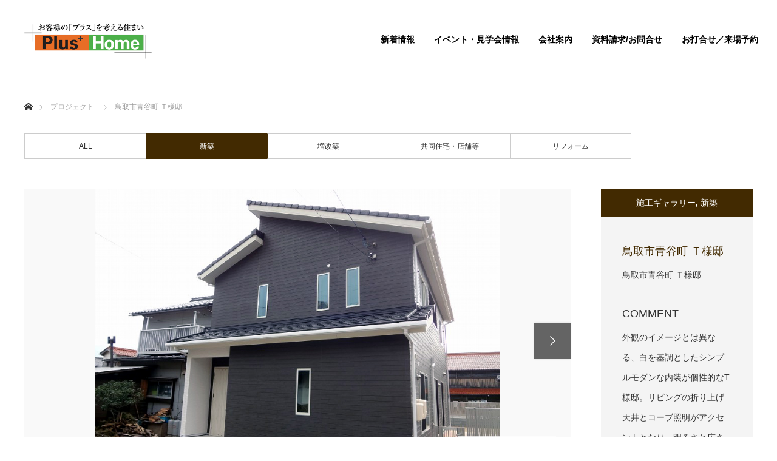

--- FILE ---
content_type: text/html; charset=UTF-8
request_url: https://plus-home.net/project/%E9%B3%A5%E5%8F%96%E5%B8%82%E9%9D%92%E8%B0%B7%E7%94%BA-%EF%BD%94%E6%A7%98%E9%82%B8/
body_size: 60205
content:
<!DOCTYPE html>
<html class="pc" lang="ja">
<head>
<!-- Google Tag Manager -->
<script>(function(w,d,s,l,i){w[l]=w[l]||[];w[l].push({'gtm.start':
new Date().getTime(),event:'gtm.js'});var f=d.getElementsByTagName(s)[0],
j=d.createElement(s),dl=l!='dataLayer'?'&l='+l:'';j.async=true;j.src=
'https://www.googletagmanager.com/gtm.js?id='+i+dl;f.parentNode.insertBefore(j,f);
})(window,document,'script','dataLayer','GTM-56ZFW7FP');</script>
<!-- End Google Tag Manager -->
<meta charset="UTF-8">
<!--favicon-->
<link rel="apple-touch-icon" type="image/png" href="https://plus-home.net/new/wp-content/themes/monolith_tcd042/img/favicon/apple-touch-icon-180x180.png">
<link rel="icon" type="image/png" href="https://plus-home.net/new/wp-content/themes/monolith_tcd042/img/favicon//icon-192x192.png">
<!--[if IE]><meta http-equiv="X-UA-Compatible" content="IE=edge"><![endif]-->
<meta name="viewport" content="width=device-width">
<title>鳥取市青谷町 Ｔ様邸 | 株式会社プラスホーム</title>
<meta name="description" content="お客様の「プラス」を考える住まい">
<link rel="pingback" href="https://plus-home.net/new/xmlrpc.php">
<link rel="stylesheet" href="https://plus-home.net/new/wp-content/themes/monolith_tcd042/custom.css">
<meta name='robots' content='max-image-preview:large' />
<link rel='dns-prefetch' href='//www.google.com' />
<link rel="alternate" type="application/rss+xml" title="株式会社プラスホーム &raquo; フィード" href="https://plus-home.net/feed/" />
<link rel="alternate" type="application/rss+xml" title="株式会社プラスホーム &raquo; コメントフィード" href="https://plus-home.net/comments/feed/" />
<script type="text/javascript">
/* <![CDATA[ */
window._wpemojiSettings = {"baseUrl":"https:\/\/s.w.org\/images\/core\/emoji\/14.0.0\/72x72\/","ext":".png","svgUrl":"https:\/\/s.w.org\/images\/core\/emoji\/14.0.0\/svg\/","svgExt":".svg","source":{"concatemoji":"https:\/\/plus-home.net\/new\/wp-includes\/js\/wp-emoji-release.min.js?ver=6.4.1"}};
/*! This file is auto-generated */
!function(i,n){var o,s,e;function c(e){try{var t={supportTests:e,timestamp:(new Date).valueOf()};sessionStorage.setItem(o,JSON.stringify(t))}catch(e){}}function p(e,t,n){e.clearRect(0,0,e.canvas.width,e.canvas.height),e.fillText(t,0,0);var t=new Uint32Array(e.getImageData(0,0,e.canvas.width,e.canvas.height).data),r=(e.clearRect(0,0,e.canvas.width,e.canvas.height),e.fillText(n,0,0),new Uint32Array(e.getImageData(0,0,e.canvas.width,e.canvas.height).data));return t.every(function(e,t){return e===r[t]})}function u(e,t,n){switch(t){case"flag":return n(e,"\ud83c\udff3\ufe0f\u200d\u26a7\ufe0f","\ud83c\udff3\ufe0f\u200b\u26a7\ufe0f")?!1:!n(e,"\ud83c\uddfa\ud83c\uddf3","\ud83c\uddfa\u200b\ud83c\uddf3")&&!n(e,"\ud83c\udff4\udb40\udc67\udb40\udc62\udb40\udc65\udb40\udc6e\udb40\udc67\udb40\udc7f","\ud83c\udff4\u200b\udb40\udc67\u200b\udb40\udc62\u200b\udb40\udc65\u200b\udb40\udc6e\u200b\udb40\udc67\u200b\udb40\udc7f");case"emoji":return!n(e,"\ud83e\udef1\ud83c\udffb\u200d\ud83e\udef2\ud83c\udfff","\ud83e\udef1\ud83c\udffb\u200b\ud83e\udef2\ud83c\udfff")}return!1}function f(e,t,n){var r="undefined"!=typeof WorkerGlobalScope&&self instanceof WorkerGlobalScope?new OffscreenCanvas(300,150):i.createElement("canvas"),a=r.getContext("2d",{willReadFrequently:!0}),o=(a.textBaseline="top",a.font="600 32px Arial",{});return e.forEach(function(e){o[e]=t(a,e,n)}),o}function t(e){var t=i.createElement("script");t.src=e,t.defer=!0,i.head.appendChild(t)}"undefined"!=typeof Promise&&(o="wpEmojiSettingsSupports",s=["flag","emoji"],n.supports={everything:!0,everythingExceptFlag:!0},e=new Promise(function(e){i.addEventListener("DOMContentLoaded",e,{once:!0})}),new Promise(function(t){var n=function(){try{var e=JSON.parse(sessionStorage.getItem(o));if("object"==typeof e&&"number"==typeof e.timestamp&&(new Date).valueOf()<e.timestamp+604800&&"object"==typeof e.supportTests)return e.supportTests}catch(e){}return null}();if(!n){if("undefined"!=typeof Worker&&"undefined"!=typeof OffscreenCanvas&&"undefined"!=typeof URL&&URL.createObjectURL&&"undefined"!=typeof Blob)try{var e="postMessage("+f.toString()+"("+[JSON.stringify(s),u.toString(),p.toString()].join(",")+"));",r=new Blob([e],{type:"text/javascript"}),a=new Worker(URL.createObjectURL(r),{name:"wpTestEmojiSupports"});return void(a.onmessage=function(e){c(n=e.data),a.terminate(),t(n)})}catch(e){}c(n=f(s,u,p))}t(n)}).then(function(e){for(var t in e)n.supports[t]=e[t],n.supports.everything=n.supports.everything&&n.supports[t],"flag"!==t&&(n.supports.everythingExceptFlag=n.supports.everythingExceptFlag&&n.supports[t]);n.supports.everythingExceptFlag=n.supports.everythingExceptFlag&&!n.supports.flag,n.DOMReady=!1,n.readyCallback=function(){n.DOMReady=!0}}).then(function(){return e}).then(function(){var e;n.supports.everything||(n.readyCallback(),(e=n.source||{}).concatemoji?t(e.concatemoji):e.wpemoji&&e.twemoji&&(t(e.twemoji),t(e.wpemoji)))}))}((window,document),window._wpemojiSettings);
/* ]]> */
</script>
<link rel='stylesheet' id='style-css' href='https://plus-home.net/new/wp-content/themes/monolith_tcd042/style.css?ver=1.8.1' type='text/css' media='all' />
<style id='wp-emoji-styles-inline-css' type='text/css'>

	img.wp-smiley, img.emoji {
		display: inline !important;
		border: none !important;
		box-shadow: none !important;
		height: 1em !important;
		width: 1em !important;
		margin: 0 0.07em !important;
		vertical-align: -0.1em !important;
		background: none !important;
		padding: 0 !important;
	}
</style>
<link rel='stylesheet' id='wp-block-library-css' href='https://plus-home.net/new/wp-includes/css/dist/block-library/style.min.css?ver=6.4.1' type='text/css' media='all' />
<style id='classic-theme-styles-inline-css' type='text/css'>
/*! This file is auto-generated */
.wp-block-button__link{color:#fff;background-color:#32373c;border-radius:9999px;box-shadow:none;text-decoration:none;padding:calc(.667em + 2px) calc(1.333em + 2px);font-size:1.125em}.wp-block-file__button{background:#32373c;color:#fff;text-decoration:none}
</style>
<style id='global-styles-inline-css' type='text/css'>
body{--wp--preset--color--black: #000000;--wp--preset--color--cyan-bluish-gray: #abb8c3;--wp--preset--color--white: #ffffff;--wp--preset--color--pale-pink: #f78da7;--wp--preset--color--vivid-red: #cf2e2e;--wp--preset--color--luminous-vivid-orange: #ff6900;--wp--preset--color--luminous-vivid-amber: #fcb900;--wp--preset--color--light-green-cyan: #7bdcb5;--wp--preset--color--vivid-green-cyan: #00d084;--wp--preset--color--pale-cyan-blue: #8ed1fc;--wp--preset--color--vivid-cyan-blue: #0693e3;--wp--preset--color--vivid-purple: #9b51e0;--wp--preset--gradient--vivid-cyan-blue-to-vivid-purple: linear-gradient(135deg,rgba(6,147,227,1) 0%,rgb(155,81,224) 100%);--wp--preset--gradient--light-green-cyan-to-vivid-green-cyan: linear-gradient(135deg,rgb(122,220,180) 0%,rgb(0,208,130) 100%);--wp--preset--gradient--luminous-vivid-amber-to-luminous-vivid-orange: linear-gradient(135deg,rgba(252,185,0,1) 0%,rgba(255,105,0,1) 100%);--wp--preset--gradient--luminous-vivid-orange-to-vivid-red: linear-gradient(135deg,rgba(255,105,0,1) 0%,rgb(207,46,46) 100%);--wp--preset--gradient--very-light-gray-to-cyan-bluish-gray: linear-gradient(135deg,rgb(238,238,238) 0%,rgb(169,184,195) 100%);--wp--preset--gradient--cool-to-warm-spectrum: linear-gradient(135deg,rgb(74,234,220) 0%,rgb(151,120,209) 20%,rgb(207,42,186) 40%,rgb(238,44,130) 60%,rgb(251,105,98) 80%,rgb(254,248,76) 100%);--wp--preset--gradient--blush-light-purple: linear-gradient(135deg,rgb(255,206,236) 0%,rgb(152,150,240) 100%);--wp--preset--gradient--blush-bordeaux: linear-gradient(135deg,rgb(254,205,165) 0%,rgb(254,45,45) 50%,rgb(107,0,62) 100%);--wp--preset--gradient--luminous-dusk: linear-gradient(135deg,rgb(255,203,112) 0%,rgb(199,81,192) 50%,rgb(65,88,208) 100%);--wp--preset--gradient--pale-ocean: linear-gradient(135deg,rgb(255,245,203) 0%,rgb(182,227,212) 50%,rgb(51,167,181) 100%);--wp--preset--gradient--electric-grass: linear-gradient(135deg,rgb(202,248,128) 0%,rgb(113,206,126) 100%);--wp--preset--gradient--midnight: linear-gradient(135deg,rgb(2,3,129) 0%,rgb(40,116,252) 100%);--wp--preset--font-size--small: 13px;--wp--preset--font-size--medium: 20px;--wp--preset--font-size--large: 36px;--wp--preset--font-size--x-large: 42px;--wp--preset--spacing--20: 0.44rem;--wp--preset--spacing--30: 0.67rem;--wp--preset--spacing--40: 1rem;--wp--preset--spacing--50: 1.5rem;--wp--preset--spacing--60: 2.25rem;--wp--preset--spacing--70: 3.38rem;--wp--preset--spacing--80: 5.06rem;--wp--preset--shadow--natural: 6px 6px 9px rgba(0, 0, 0, 0.2);--wp--preset--shadow--deep: 12px 12px 50px rgba(0, 0, 0, 0.4);--wp--preset--shadow--sharp: 6px 6px 0px rgba(0, 0, 0, 0.2);--wp--preset--shadow--outlined: 6px 6px 0px -3px rgba(255, 255, 255, 1), 6px 6px rgba(0, 0, 0, 1);--wp--preset--shadow--crisp: 6px 6px 0px rgba(0, 0, 0, 1);}:where(.is-layout-flex){gap: 0.5em;}:where(.is-layout-grid){gap: 0.5em;}body .is-layout-flow > .alignleft{float: left;margin-inline-start: 0;margin-inline-end: 2em;}body .is-layout-flow > .alignright{float: right;margin-inline-start: 2em;margin-inline-end: 0;}body .is-layout-flow > .aligncenter{margin-left: auto !important;margin-right: auto !important;}body .is-layout-constrained > .alignleft{float: left;margin-inline-start: 0;margin-inline-end: 2em;}body .is-layout-constrained > .alignright{float: right;margin-inline-start: 2em;margin-inline-end: 0;}body .is-layout-constrained > .aligncenter{margin-left: auto !important;margin-right: auto !important;}body .is-layout-constrained > :where(:not(.alignleft):not(.alignright):not(.alignfull)){max-width: var(--wp--style--global--content-size);margin-left: auto !important;margin-right: auto !important;}body .is-layout-constrained > .alignwide{max-width: var(--wp--style--global--wide-size);}body .is-layout-flex{display: flex;}body .is-layout-flex{flex-wrap: wrap;align-items: center;}body .is-layout-flex > *{margin: 0;}body .is-layout-grid{display: grid;}body .is-layout-grid > *{margin: 0;}:where(.wp-block-columns.is-layout-flex){gap: 2em;}:where(.wp-block-columns.is-layout-grid){gap: 2em;}:where(.wp-block-post-template.is-layout-flex){gap: 1.25em;}:where(.wp-block-post-template.is-layout-grid){gap: 1.25em;}.has-black-color{color: var(--wp--preset--color--black) !important;}.has-cyan-bluish-gray-color{color: var(--wp--preset--color--cyan-bluish-gray) !important;}.has-white-color{color: var(--wp--preset--color--white) !important;}.has-pale-pink-color{color: var(--wp--preset--color--pale-pink) !important;}.has-vivid-red-color{color: var(--wp--preset--color--vivid-red) !important;}.has-luminous-vivid-orange-color{color: var(--wp--preset--color--luminous-vivid-orange) !important;}.has-luminous-vivid-amber-color{color: var(--wp--preset--color--luminous-vivid-amber) !important;}.has-light-green-cyan-color{color: var(--wp--preset--color--light-green-cyan) !important;}.has-vivid-green-cyan-color{color: var(--wp--preset--color--vivid-green-cyan) !important;}.has-pale-cyan-blue-color{color: var(--wp--preset--color--pale-cyan-blue) !important;}.has-vivid-cyan-blue-color{color: var(--wp--preset--color--vivid-cyan-blue) !important;}.has-vivid-purple-color{color: var(--wp--preset--color--vivid-purple) !important;}.has-black-background-color{background-color: var(--wp--preset--color--black) !important;}.has-cyan-bluish-gray-background-color{background-color: var(--wp--preset--color--cyan-bluish-gray) !important;}.has-white-background-color{background-color: var(--wp--preset--color--white) !important;}.has-pale-pink-background-color{background-color: var(--wp--preset--color--pale-pink) !important;}.has-vivid-red-background-color{background-color: var(--wp--preset--color--vivid-red) !important;}.has-luminous-vivid-orange-background-color{background-color: var(--wp--preset--color--luminous-vivid-orange) !important;}.has-luminous-vivid-amber-background-color{background-color: var(--wp--preset--color--luminous-vivid-amber) !important;}.has-light-green-cyan-background-color{background-color: var(--wp--preset--color--light-green-cyan) !important;}.has-vivid-green-cyan-background-color{background-color: var(--wp--preset--color--vivid-green-cyan) !important;}.has-pale-cyan-blue-background-color{background-color: var(--wp--preset--color--pale-cyan-blue) !important;}.has-vivid-cyan-blue-background-color{background-color: var(--wp--preset--color--vivid-cyan-blue) !important;}.has-vivid-purple-background-color{background-color: var(--wp--preset--color--vivid-purple) !important;}.has-black-border-color{border-color: var(--wp--preset--color--black) !important;}.has-cyan-bluish-gray-border-color{border-color: var(--wp--preset--color--cyan-bluish-gray) !important;}.has-white-border-color{border-color: var(--wp--preset--color--white) !important;}.has-pale-pink-border-color{border-color: var(--wp--preset--color--pale-pink) !important;}.has-vivid-red-border-color{border-color: var(--wp--preset--color--vivid-red) !important;}.has-luminous-vivid-orange-border-color{border-color: var(--wp--preset--color--luminous-vivid-orange) !important;}.has-luminous-vivid-amber-border-color{border-color: var(--wp--preset--color--luminous-vivid-amber) !important;}.has-light-green-cyan-border-color{border-color: var(--wp--preset--color--light-green-cyan) !important;}.has-vivid-green-cyan-border-color{border-color: var(--wp--preset--color--vivid-green-cyan) !important;}.has-pale-cyan-blue-border-color{border-color: var(--wp--preset--color--pale-cyan-blue) !important;}.has-vivid-cyan-blue-border-color{border-color: var(--wp--preset--color--vivid-cyan-blue) !important;}.has-vivid-purple-border-color{border-color: var(--wp--preset--color--vivid-purple) !important;}.has-vivid-cyan-blue-to-vivid-purple-gradient-background{background: var(--wp--preset--gradient--vivid-cyan-blue-to-vivid-purple) !important;}.has-light-green-cyan-to-vivid-green-cyan-gradient-background{background: var(--wp--preset--gradient--light-green-cyan-to-vivid-green-cyan) !important;}.has-luminous-vivid-amber-to-luminous-vivid-orange-gradient-background{background: var(--wp--preset--gradient--luminous-vivid-amber-to-luminous-vivid-orange) !important;}.has-luminous-vivid-orange-to-vivid-red-gradient-background{background: var(--wp--preset--gradient--luminous-vivid-orange-to-vivid-red) !important;}.has-very-light-gray-to-cyan-bluish-gray-gradient-background{background: var(--wp--preset--gradient--very-light-gray-to-cyan-bluish-gray) !important;}.has-cool-to-warm-spectrum-gradient-background{background: var(--wp--preset--gradient--cool-to-warm-spectrum) !important;}.has-blush-light-purple-gradient-background{background: var(--wp--preset--gradient--blush-light-purple) !important;}.has-blush-bordeaux-gradient-background{background: var(--wp--preset--gradient--blush-bordeaux) !important;}.has-luminous-dusk-gradient-background{background: var(--wp--preset--gradient--luminous-dusk) !important;}.has-pale-ocean-gradient-background{background: var(--wp--preset--gradient--pale-ocean) !important;}.has-electric-grass-gradient-background{background: var(--wp--preset--gradient--electric-grass) !important;}.has-midnight-gradient-background{background: var(--wp--preset--gradient--midnight) !important;}.has-small-font-size{font-size: var(--wp--preset--font-size--small) !important;}.has-medium-font-size{font-size: var(--wp--preset--font-size--medium) !important;}.has-large-font-size{font-size: var(--wp--preset--font-size--large) !important;}.has-x-large-font-size{font-size: var(--wp--preset--font-size--x-large) !important;}
.wp-block-navigation a:where(:not(.wp-element-button)){color: inherit;}
:where(.wp-block-post-template.is-layout-flex){gap: 1.25em;}:where(.wp-block-post-template.is-layout-grid){gap: 1.25em;}
:where(.wp-block-columns.is-layout-flex){gap: 2em;}:where(.wp-block-columns.is-layout-grid){gap: 2em;}
.wp-block-pullquote{font-size: 1.5em;line-height: 1.6;}
</style>
<link rel='stylesheet' id='contact-form-7-css' href='https://plus-home.net/new/wp-content/plugins/contact-form-7/includes/css/styles.css?ver=5.5.6.1' type='text/css' media='all' />
<link rel='stylesheet' id='wp-pagenavi-css' href='https://plus-home.net/new/wp-content/plugins/wp-pagenavi/pagenavi-css.css?ver=2.70' type='text/css' media='all' />
<link rel='stylesheet' id='jquery-ui-smoothness-css' href='https://plus-home.net/new/wp-content/plugins/contact-form-7/includes/js/jquery-ui/themes/smoothness/jquery-ui.min.css?ver=1.12.1' type='text/css' media='screen' />
<script type="text/javascript" src="https://plus-home.net/new/wp-includes/js/jquery/jquery.min.js?ver=3.7.1" id="jquery-core-js"></script>
<script type="text/javascript" src="https://plus-home.net/new/wp-includes/js/jquery/jquery-migrate.min.js?ver=3.4.1" id="jquery-migrate-js"></script>
<link rel="https://api.w.org/" href="https://plus-home.net/wp-json/" /><link rel="canonical" href="https://plus-home.net/project/%e9%b3%a5%e5%8f%96%e5%b8%82%e9%9d%92%e8%b0%b7%e7%94%ba-%ef%bd%94%e6%a7%98%e9%82%b8/" />
<link rel='shortlink' href='https://plus-home.net/?p=1677' />
<link rel="alternate" type="application/json+oembed" href="https://plus-home.net/wp-json/oembed/1.0/embed?url=https%3A%2F%2Fplus-home.net%2Fproject%2F%25e9%25b3%25a5%25e5%258f%2596%25e5%25b8%2582%25e9%259d%2592%25e8%25b0%25b7%25e7%2594%25ba-%25ef%25bd%2594%25e6%25a7%2598%25e9%2582%25b8%2F" />
<link rel="alternate" type="text/xml+oembed" href="https://plus-home.net/wp-json/oembed/1.0/embed?url=https%3A%2F%2Fplus-home.net%2Fproject%2F%25e9%25b3%25a5%25e5%258f%2596%25e5%25b8%2582%25e9%259d%2592%25e8%25b0%25b7%25e7%2594%25ba-%25ef%25bd%2594%25e6%25a7%2598%25e9%2582%25b8%2F&#038;format=xml" />

<link rel="stylesheet" href="https://plus-home.net/new/wp-content/themes/monolith_tcd042/css/design-plus.css?ver=1.8.1">
<link rel="stylesheet" href="https://plus-home.net/new/wp-content/themes/monolith_tcd042/css/sns-botton.css?ver=1.8.1">
<link rel="stylesheet" href="https://fonts.googleapis.com/css?family=Roboto:100,300">
<link rel="stylesheet" media="screen and (max-width:770px)" href="https://plus-home.net/new/wp-content/themes/monolith_tcd042/css/responsive.css?ver=1.8.1">
<link rel="stylesheet" media="screen and (max-width:770px)" href="https://plus-home.net/new/wp-content/themes/monolith_tcd042/css/footer-bar.css?ver=1.8.1">

<script src="https://plus-home.net/new/wp-content/themes/monolith_tcd042/js/jquery.easing.1.3.js?ver=1.8.1"></script>
<script src="https://plus-home.net/new/wp-content/themes/monolith_tcd042/js/jscript.js?ver=1.8.1"></script>
<script src="https://plus-home.net/new/wp-content/themes/monolith_tcd042/js/comment.js?ver=1.8.1"></script>
<script src="https://plus-home.net/new/wp-content/themes/monolith_tcd042/js/header_fix.js?ver=1.8.1"></script>

<style type="text/css">
body, input, textarea { font-family: "Segoe UI", Verdana, "游ゴシック", YuGothic, "Hiragino Kaku Gothic ProN", Meiryo, sans-serif; }
.rich_font { font-family: Arial, "Hiragino Kaku Gothic ProN", "ヒラギノ角ゴ ProN W3", "メイリオ", Meiryo, sans-serif; font-weight: normal; }

body { font-size:15px; }

.pc #header .logo { font-size:21px; }
.pc #footer_top .logo { font-size:21px; }
.mobile #header .logo { font-size:18px; }
#footer_top { background: #F7F7F7; }

#logo_image img { width:50%; height:50%; }
#logo_image_mobile img { width:50%; height:50%; }

#blog_list li .image img, #related_post li a.image img, .styled_post_list1 .image img, #recent_news .image img, .project_list_widget .image img, .index_box_list .image img, #project_list .image img, #previous_next_post .image img {
  -webkit-transition: all 0.75s ease; -moz-transition: all 0.75s ease; transition: all 0.75s ease;
  -webkit-transform: scale(1); -moz-transform: scale(1); -ms-transform: scale(1); -o-transform: scale(1); transform: scale(1);
  -webkit-backface-visibility:hidden; backface-visibility:hidden;
}
#blog_list li .image:hover img, #related_post li a.image:hover img, .styled_post_list1 .image:hover img, #recent_news .image:hover img, .project_list_widget .image:hover img, .index_box_list .image:hover img, #project_list .image:hover img, #previous_next_post .image:hover img {
  -webkit-transform: scale(1.2); -moz-transform: scale(1.2); -ms-transform: scale(1.2); -o-transform: scale(1.2); transform: scale(1.2);
}

.pc #global_menu > ul > li > a { color:#000000; }

#post_title { font-size:30px; }
.post_content { font-size:15px; }

a:hover, #comment_header ul li a:hover, .pc #global_menu > ul > li.active > a, .pc #global_menu li.current-menu-item > a, .pc #global_menu > ul > li > a:hover, #header_logo .logo a:hover, #bread_crumb li.home a:hover:before, #bread_crumb li a:hover,
 #archive_news_list li a .entry-date, #related_post li .title a:hover, #comment_headline, #footer_widget .footer_headline, .index_news_list ol a .entry-date, .footer_menu li:first-child a, .footer_menu li:only-child a, .color_headline, #project_title, #project_list .title span.project_title, .post_content a
  { color:#422A01; }

.post_content a:hover
{ color:#283B99; }

.pc #global_menu ul ul a, #return_top a:hover, .next_page_link a:hover, .collapse_category_list li a:hover .count, .slick-arrow:hover, #blog_list .category a:hover, #index_blog .index_blog_link:hover, #footer_address .button:hover, #post_meta_top .category a:hover,
 #archive_news_list .headline, .side_headline, #previous_next_page a:hover, .page_navi a:hover, .page_navi span.current, .page_navi p.back a:hover, .collapse_category_list li a:hover .count, .mobile #global_menu li a:hover,
  #wp-calendar td a:hover, #wp-calendar #prev a:hover, #wp-calendar #next a:hover, .widget_search #search-btn input:hover, .widget_search #searchsubmit:hover, .side_widget.google_search #searchsubmit:hover,
   #submit_comment:hover, #comment_header ul li a:hover, #comment_header ul li.comment_switch_active a, #comment_header #comment_closed p, #post_pagination a:hover, #post_pagination p, a.menu_button:hover, .mobile .footer_menu a:hover, .mobile #footer_menu_bottom li a:hover,
  .project_pager a:hover, #project_catgory_sort li a.active, #project_catgory_sort li a:hover, #project_catgory_sort li.current-cat a, #project_side_content h3
 { background-color:#422A01; }

.pc #global_menu ul ul a:hover, .index_news_list a.archive_link:hover
 { background-color:#283B99; }

#recent_news .headline, .index_news_list .headline, #blog_list .date, #post_meta_top .date, #related_post
 { background-color:#283B99; }

.index_news_list a.archive_link, #index_blog .index_blog_link, .page_navi p.back a
{ background-color:#9BBBBB; }

#comment_textarea textarea:focus, #guest_info input:focus, #comment_header ul li a:hover, #comment_header ul li.comment_switch_active a, #comment_header #comment_closed p, #post_meta_top .category a:hover, #project_catgory_sort .current-cat, #project_catgory_sort li:hover, #project_catgory_sort .current-cat:last-child, #post_pagination p, #post_pagination a:hover, .page_navi span.current, .page_navi a:hover
 { border-color:#422A01; }
#project_catgory_sort .current-cat + li, #project_catgory_sort li:hover + li, .page_navi .current-cat + li a
{ border-left-color:#422A01; }

@media screen and (max-width:600px) {
  #project_catgory_sort .current-cat { border-right-color:#422A01!important; }
}

#comment_header ul li.comment_switch_active a:after, #comment_header #comment_closed p:after
 { border-color:#422A01 transparent transparent transparent; }

.collapse_category_list li a:before
 { border-color: transparent transparent transparent #422A01; }

.footer_menu li:first-child a, .footer_menu li:only-child a { pointer-events:none; }

#project_list .image:before { background:rgba(21,99,115,0.5); }
#site_loader_spinner { border:4px solid rgba(66,42,1,0.2); border-top-color:#422A01; }



</style>





<style type="text/css"></style><link rel="stylesheet" href="https://plus-home.net/new/wp-content/themes/monolith_tcd042/pagebuilder/assets/css/pagebuilder.css?ver=1.4.3">
<style type="text/css">
.tcd-pb-row.row1 { margin-bottom:30px; background-color:#ffffff; }
.tcd-pb-row.row1 .tcd-pb-col.col1 { width:100%; }
.tcd-pb-row.row1 .tcd-pb-col.col1 .tcd-pb-widget.widget1 { margin-bottom:30px; }
@media only screen and (max-width:767px) {
  .tcd-pb-row.row1 { margin-bottom:30px; }
  .tcd-pb-row.row1 .tcd-pb-col.col1 .tcd-pb-widget.widget1 { margin-bottom:30px; }
}
</style>

<link rel="stylesheet" href="https://plus-home.net/new/wp-content/themes/monolith_tcd042/slick-slider/slick-theme.css">
<link rel="stylesheet" href="https://plus-home.net/new/wp-content/themes/monolith_tcd042/slick-slider/slick.css">
<script type="text/javascript" src="https://plus-home.net/new/wp-content/themes/monolith_tcd042/slick-slider/slick.min.js"></script>  


</head>
<body id="body" class="project-template-default single single-project postid-1677 fix_top">
<!-- Google Tag Manager (noscript) -->
<noscript><iframe src="https://www.googletagmanager.com/ns.html?id=GTM-56ZFW7FP"
height="0" width="0" style="display:none;visibility:hidden"></iframe></noscript>
<!-- End Google Tag Manager (noscript) -->


 <div id="header" style="background-color: rgba(255, 255, 255, 0.75);">
  <div id="header_inner" class="clearfix">
   <div id="logo_image">
 <h1 class="logo">
  <a href="https://plus-home.net/" title="株式会社プラスホーム" data-label="株式会社プラスホーム"><img class="h_logo" src="https://plus-home.net/new/wp-content/uploads/2021/03/logo.png?1768509391" alt="株式会社プラスホーム" title="株式会社プラスホーム" /></a>
 </h1>
</div>

  
      <div id="global_menu">
    <ul id="menu-%e3%82%b0%e3%83%ad%e3%83%bc%e3%83%90%e3%83%ab%e3%83%a1%e3%83%8b%e3%83%a5%e3%83%bc" class="menu"><li id="menu-item-19" class="menu-item menu-item-type-custom menu-item-object-custom menu-item-19"><a href="/news/">新着情報</a></li>
<li id="menu-item-41" class="menu-item menu-item-type-custom menu-item-object-custom menu-item-41"><a href="/event/">イベント・見学会情報</a></li>
<li id="menu-item-4200" class="menu-item menu-item-type-post_type menu-item-object-page menu-item-4200"><a href="https://plus-home.net/company/">会社案内</a></li>
<li id="menu-item-36" class="menu-item menu-item-type-post_type menu-item-object-page menu-item-36"><a href="https://plus-home.net/contact/">資料請求/お問合せ</a></li>
<li id="menu-item-4172" class="menu-item menu-item-type-post_type menu-item-object-page menu-item-4172"><a href="https://plus-home.net/reserve/">お打合せ／来場予約</a></li>
</ul>   </div>
   <a href="#" class="menu_button"><span>menu</span></a>
     </div>
 </div><!-- END #header -->

 
 <div id="main_contents" class="clearfix">

<div id="bread_crumb">

<ul class="clearfix" itemscope itemtype="http://schema.org/BreadcrumbList">
 <li itemprop="itemListElement" itemscope itemtype="http://schema.org/ListItem" class="home"><a itemprop="item" href="https://plus-home.net/"><span itemprop="name">ホーム</span></a><meta itemprop="position" content="1" /></li>

 <li itemprop="itemListElement" itemscope itemtype="http://schema.org/ListItem"><a itemprop="item" href="https://plus-home.net/project/"><span itemprop="name">プロジェクト</span></a><meta itemprop="position" content="2" /></li>
 <li itemprop="itemListElement" itemscope itemtype="http://schema.org/ListItem" class="last"><span itemprop="name">鳥取市青谷町 Ｔ様邸</span><meta itemprop="position" content="3" /></li>

</ul>
</div>

<div id="main_col" class="clearfix">

<ul id="project_catgory_sort" class="clearfix"><li><a href="https://plus-home.net/project-cat/all/">ALL</a></li><li class="current-cat"><a href="https://plus-home.net/project-cat/new_const/">新築</a></li><li><a href="https://plus-home.net/project-cat/extent_renovetion/">増改築</a></li><li><a href="https://plus-home.net/project-cat/stores/">共同住宅・店舗等</a></li><li><a href="https://plus-home.net/project-cat/remodel/">リフォーム</a></li></ul>
 
 <div id="side_col">
  <div id="project_side_content">
   <h3>
    <a href="https://plus-home.net/project-cat/all/" rel="tag">施工ギャラリー</a>, <a href="https://plus-home.net/project-cat/new_const/" rel="tag">新築</a> 
   </h3>
   <h4 id="project_title">鳥取市青谷町 Ｔ様邸</h4>
      <p id="project_catch">鳥取市青谷町 Ｔ様邸</p>
         <div id="project_info" class="post_content clearfix">
    <h4>COMMENT</h4>
<p>外観のイメージとは異なる、白を基調としたシンプルモダンな内装が個性的なT様邸。リビングの折り上げ天井とコーブ照明がアクセントとなり、明るさと広さを魅力的に演出しています。</p>
   </div>
     </div>
 </div>

<div id="left_col">

 <div id="article">
  <!-- START slider area -->
    <div class="pb_slider_wrap">
    <div id="pb_slider-1" class="pb_slider">
              <div class="pb_slider_item">
        <img src="https://plus-home.net/new/wp-content/uploads/2021/09/DSC03219.jpg" alt="">
        <div class="pb_slider_text_item">
          <p class="pb_slider_title">鳥取市青谷町 Ｔ様邸</p>
          <p class="pb_slider_text"></p>
        </div>
      </div>
          <div class="pb_slider_item">
        <img src="https://plus-home.net/new/wp-content/uploads/2021/09/DSC03213.jpg" alt="">
        <div class="pb_slider_text_item">
          <p class="pb_slider_title">外観</p>
          <p class="pb_slider_text">外観はダーク色で落ち着いたソフトカントリー調に。玄関ドアがアクセントになっています。</p>
        </div>
      </div>
          <div class="pb_slider_item">
        <img src="https://plus-home.net/new/wp-content/uploads/2021/09/IMG_2816.jpg" alt="">
        <div class="pb_slider_text_item">
          <p class="pb_slider_title">リビング</p>
          <p class="pb_slider_text">真っ白なフロアにダーク色の建具やシーリングファンのコントラストが空間にメリハリをもたせます。</p>
        </div>
      </div>
          <div class="pb_slider_item">
        <img src="https://plus-home.net/new/wp-content/uploads/2021/09/DSC02872.jpg" alt="">
        <div class="pb_slider_text_item">
          <p class="pb_slider_title">和室</p>
          <p class="pb_slider_text"></p>
        </div>
      </div>
          <div class="pb_slider_item">
        <img src="https://plus-home.net/new/wp-content/uploads/2021/09/DSC02844.jpg" alt="">
        <div class="pb_slider_text_item">
          <p class="pb_slider_title">和室</p>
          <p class="pb_slider_text"></p>
        </div>
      </div>
          <div class="pb_slider_item">
        <img src="https://plus-home.net/new/wp-content/uploads/2021/09/IMG_2831.jpg" alt="">
        <div class="pb_slider_text_item">
          <p class="pb_slider_title">洗面室</p>
          <p class="pb_slider_text"></p>
        </div>
      </div>
          <div class="pb_slider_item">
        <img src="https://plus-home.net/new/wp-content/uploads/2021/09/IMG_2826.jpg" alt="">
        <div class="pb_slider_text_item">
          <p class="pb_slider_title">トイレ</p>
          <p class="pb_slider_text"></p>
        </div>
      </div>
          <div class="pb_slider_item">
        <img src="https://plus-home.net/new/wp-content/uploads/2021/09/IMG_2823.jpg" alt="">
        <div class="pb_slider_text_item">
          <p class="pb_slider_title">2階</p>
          <p class="pb_slider_text"></p>
        </div>
      </div>
            </div>
    <div id="pb_slider_nav-1" class="pb_slider_nav">
              <div class="pb_slider_nav_item" style="background:url(https://plus-home.net/new/wp-content/uploads/2021/09/DSC03219.jpg) no-repeat center center"></div>
          <div class="pb_slider_nav_item" style="background:url(https://plus-home.net/new/wp-content/uploads/2021/09/DSC03213.jpg) no-repeat center center"></div>
          <div class="pb_slider_nav_item" style="background:url(https://plus-home.net/new/wp-content/uploads/2021/09/IMG_2816.jpg) no-repeat center center"></div>
          <div class="pb_slider_nav_item" style="background:url(https://plus-home.net/new/wp-content/uploads/2021/09/DSC02872.jpg) no-repeat center center"></div>
          <div class="pb_slider_nav_item" style="background:url(https://plus-home.net/new/wp-content/uploads/2021/09/DSC02844.jpg) no-repeat center center"></div>
          <div class="pb_slider_nav_item" style="background:url(https://plus-home.net/new/wp-content/uploads/2021/09/IMG_2831.jpg) no-repeat center center"></div>
          <div class="pb_slider_nav_item" style="background:url(https://plus-home.net/new/wp-content/uploads/2021/09/IMG_2826.jpg) no-repeat center center"></div>
          <div class="pb_slider_nav_item" style="background:url(https://plus-home.net/new/wp-content/uploads/2021/09/IMG_2823.jpg) no-repeat center center"></div>
            </div>
       <!-- END slider area -->
    
    <div class="post_content clearfix">
     <div id="tcd-pb-wrap">
 <div class="tcd-pb-row row1">
  <div class="tcd-pb-row-inner clearfix">
   <div class="tcd-pb-col col1">
    <div class="tcd-pb-widget widget1 pb-widget-editor">
<h3>DATA</h3>
<table class="table_border_horizontal" style="width: 100%; border-collapse: collapse; border-style: dotted; border-color: #000000;" border="1" cellpadding="10px">
<tbody>
<tr style="height: 27px;">
<td style="width: 24.2594%; height: 27px;">完成日</td>
<td style="width: 75.7406%; height: 27px;">2014年11月</td>
</tr>
<tr style="height: 30px;">
<td style="width: 24.2594%; height: 30px;">構造</td>
<td style="width: 75.7406%; height: 30px;">木造2階建・外張り断熱工法</td>
</tr>
<tr style="height: 30px;">
<td style="width: 24.2594%; height: 30px;">1F床面積</td>
<td style="width: 75.7406%; height: 30px;">75.00㎡（22.68坪）</td>
</tr>
<tr style="height: 30px;">
<td style="width: 24.2594%; height: 30px;">2F床面積</td>
<td style="width: 75.7406%; height: 30px;">67.00㎡（20.26坪）</td>
</tr>
<tr>
<td style="width: 24.2594%;">延床面積</td>
<td style="width: 75.7406%;">142.00㎡（42.95坪）</td>
</tr>
</tbody>
</table>
    </div>
   </div>
  </div>
 </div>
</div>
           <!--ul class="project_pager">
      <li class="project_pager_prev"><a href="https://plus-home.net/project/%e9%b3%a5%e5%8f%96%e5%b8%82%e5%90%89%e6%88%90%e5%8d%97%e7%94%ba-%ef%bd%94%e6%a7%98%e9%82%b8/" rel="prev"></a></li><li class="project_pager_next"><a href="https://plus-home.net/project/%e9%b3%a5%e5%8f%96%e5%b8%82%e6%9d%90%e6%9c%a8%e7%94%ba-y%e6%a7%98%e9%82%b8/" rel="next"></a></li>      </ul-->
    </div>

 </div><!-- END #article -->

</div><!-- END #left_col -->

 
  <div id="project_related">
  <h3 class="headline">他の施工事例</h3>  <ol id="project_list" class="clearfix">
         <li class="clearfix">
    <a class="image" href="https://plus-home.net/project/%e3%82%b3%e3%83%b3%e3%83%91%e3%82%af%e3%83%88%e3%81%a7%e3%82%b9%e3%82%bf%e3%82%a4%e3%83%aa%e3%83%83%e3%82%b7%e3%83%a5%e3%80%80%e8%87%aa%e5%88%86%e3%82%89%e3%81%97%e3%81%8f%e9%81%8e%e3%81%94%e3%81%99/" title="コンパクトでスタイリッシュ　自分らしく過ごすお家"><img width="300" height="300" src="https://plus-home.net/new/wp-content/uploads/2024/08/1-300x300.jpg" class="attachment-size2 size-size2 wp-post-image" alt="" decoding="async" loading="lazy" srcset="https://plus-home.net/new/wp-content/uploads/2024/08/1-300x300.jpg 300w, https://plus-home.net/new/wp-content/uploads/2024/08/1-150x150.jpg 150w, https://plus-home.net/new/wp-content/uploads/2024/08/1-200x200.jpg 200w, https://plus-home.net/new/wp-content/uploads/2024/08/1-450x450.jpg 450w, https://plus-home.net/new/wp-content/uploads/2024/08/1-120x120.jpg 120w" sizes="(max-width: 300px) 100vw, 300px" /></a>
    <a class="title" href="https://plus-home.net/project/%e3%82%b3%e3%83%b3%e3%83%91%e3%82%af%e3%83%88%e3%81%a7%e3%82%b9%e3%82%bf%e3%82%a4%e3%83%aa%e3%83%83%e3%82%b7%e3%83%a5%e3%80%80%e8%87%aa%e5%88%86%e3%82%89%e3%81%97%e3%81%8f%e9%81%8e%e3%81%94%e3%81%99/"><span class="project_title">コンパクトでスタイリッシュ　自分らしく過ごすお家</span><span class="project_catch">2024年　Y様邸</span></a>
   </li>
	       <li class="clearfix">
    <a class="image" href="https://plus-home.net/project/%e4%b8%b8%e7%aa%93%e3%81%8c%e3%82%a2%e3%82%af%e3%82%bb%e3%83%b3%e3%83%88%e3%81%ae%e3%83%8a%e3%83%81%e3%83%a5%e3%83%a9%e3%83%ab%e3%81%aa%e3%81%8a%e5%ae%b6/" title="丸窓がアクセントのナチュラルなお家"><img width="300" height="300" src="https://plus-home.net/new/wp-content/uploads/2024/07/IMG_20240718_171938-300x300.jpg" class="attachment-size2 size-size2 wp-post-image" alt="" decoding="async" loading="lazy" srcset="https://plus-home.net/new/wp-content/uploads/2024/07/IMG_20240718_171938-300x300.jpg 300w, https://plus-home.net/new/wp-content/uploads/2024/07/IMG_20240718_171938-150x150.jpg 150w, https://plus-home.net/new/wp-content/uploads/2024/07/IMG_20240718_171938-200x200.jpg 200w, https://plus-home.net/new/wp-content/uploads/2024/07/IMG_20240718_171938-450x450.jpg 450w, https://plus-home.net/new/wp-content/uploads/2024/07/IMG_20240718_171938-120x120.jpg 120w" sizes="(max-width: 300px) 100vw, 300px" /></a>
    <a class="title" href="https://plus-home.net/project/%e4%b8%b8%e7%aa%93%e3%81%8c%e3%82%a2%e3%82%af%e3%82%bb%e3%83%b3%e3%83%88%e3%81%ae%e3%83%8a%e3%83%81%e3%83%a5%e3%83%a9%e3%83%ab%e3%81%aa%e3%81%8a%e5%ae%b6/"><span class="project_title">丸窓がアクセントのナチュラルなお家</span><span class="project_catch">2024年　7月</span></a>
   </li>
	       <li class="clearfix">
    <a class="image" href="https://plus-home.net/project/%e3%82%86%e3%81%a8%e3%82%8a%e3%82%92%e7%94%9f%e3%82%80%e5%bf%ab%e9%81%a9%e3%81%aa%e3%81%8a%e4%bd%8f%e3%81%be%e3%81%84/" title="ゆとりを生む快適なお住まい"><img width="300" height="300" src="https://plus-home.net/new/wp-content/uploads/2024/07/IMG_20240630_171342-300x300.jpg" class="attachment-size2 size-size2 wp-post-image" alt="" decoding="async" loading="lazy" srcset="https://plus-home.net/new/wp-content/uploads/2024/07/IMG_20240630_171342-300x300.jpg 300w, https://plus-home.net/new/wp-content/uploads/2024/07/IMG_20240630_171342-150x150.jpg 150w, https://plus-home.net/new/wp-content/uploads/2024/07/IMG_20240630_171342-200x200.jpg 200w, https://plus-home.net/new/wp-content/uploads/2024/07/IMG_20240630_171342-450x450.jpg 450w, https://plus-home.net/new/wp-content/uploads/2024/07/IMG_20240630_171342-120x120.jpg 120w" sizes="(max-width: 300px) 100vw, 300px" /></a>
    <a class="title" href="https://plus-home.net/project/%e3%82%86%e3%81%a8%e3%82%8a%e3%82%92%e7%94%9f%e3%82%80%e5%bf%ab%e9%81%a9%e3%81%aa%e3%81%8a%e4%bd%8f%e3%81%be%e3%81%84/"><span class="project_title">ゆとりを生む快適なお住まい</span><span class="project_catch">2024年　6月</span></a>
   </li>
	       <li class="clearfix">
    <a class="image" href="https://plus-home.net/project/%e5%ae%b6%e6%97%8f%e3%81%8c%e8%87%aa%e7%84%b6%e3%81%a8%e9%9b%86%e3%81%be%e3%82%8b%e3%82%a2%e3%82%a4%e3%83%a9%e3%83%b3%e3%83%89%e3%82%ad%e3%83%83%e3%83%81%e3%83%b3%e3%81%ae%e5%ae%b6/" title="家族が自然と集まるアイランドキッチンの家"><img width="300" height="300" src="https://plus-home.net/new/wp-content/uploads/2024/04/1-300x300.jpg" class="attachment-size2 size-size2 wp-post-image" alt="" decoding="async" loading="lazy" srcset="https://plus-home.net/new/wp-content/uploads/2024/04/1-300x300.jpg 300w, https://plus-home.net/new/wp-content/uploads/2024/04/1-150x150.jpg 150w, https://plus-home.net/new/wp-content/uploads/2024/04/1-200x200.jpg 200w, https://plus-home.net/new/wp-content/uploads/2024/04/1-450x450.jpg 450w, https://plus-home.net/new/wp-content/uploads/2024/04/1-120x120.jpg 120w" sizes="(max-width: 300px) 100vw, 300px" /></a>
    <a class="title" href="https://plus-home.net/project/%e5%ae%b6%e6%97%8f%e3%81%8c%e8%87%aa%e7%84%b6%e3%81%a8%e9%9b%86%e3%81%be%e3%82%8b%e3%82%a2%e3%82%a4%e3%83%a9%e3%83%b3%e3%83%89%e3%82%ad%e3%83%83%e3%83%81%e3%83%b3%e3%81%ae%e5%ae%b6/"><span class="project_title">家族が自然と集まるアイランドキッチンの家</span></a>
   </li>
	       <li class="clearfix">
    <a class="image" href="https://plus-home.net/project/%e5%ae%b6%e6%97%8f%e3%81%8c%e3%81%a4%e3%81%aa%e3%81%8c%e3%82%8b%e5%ae%b6/" title="家族がつながる家"><img width="300" height="300" src="https://plus-home.net/new/wp-content/uploads/2023/12/IMG_20231216_153752-300x300.jpg" class="attachment-size2 size-size2 wp-post-image" alt="" decoding="async" loading="lazy" srcset="https://plus-home.net/new/wp-content/uploads/2023/12/IMG_20231216_153752-300x300.jpg 300w, https://plus-home.net/new/wp-content/uploads/2023/12/IMG_20231216_153752-150x150.jpg 150w, https://plus-home.net/new/wp-content/uploads/2023/12/IMG_20231216_153752-200x200.jpg 200w, https://plus-home.net/new/wp-content/uploads/2023/12/IMG_20231216_153752-450x450.jpg 450w, https://plus-home.net/new/wp-content/uploads/2023/12/IMG_20231216_153752-120x120.jpg 120w" sizes="(max-width: 300px) 100vw, 300px" /></a>
    <a class="title" href="https://plus-home.net/project/%e5%ae%b6%e6%97%8f%e3%81%8c%e3%81%a4%e3%81%aa%e3%81%8c%e3%82%8b%e5%ae%b6/"><span class="project_title">家族がつながる家</span></a>
   </li>
	       <li class="clearfix">
    <a class="image" href="https://plus-home.net/project/%e6%b5%b7%e8%be%ba%e3%81%ae%e5%b9%b3%e5%b1%8b%e5%bb%ba%e3%81%a6%e3%81%ae%e5%ae%b6/" title="海辺の平屋建ての家"><img width="300" height="300" src="https://plus-home.net/new/wp-content/uploads/2023/07/20230626_102910-300x300.jpg" class="attachment-size2 size-size2 wp-post-image" alt="" decoding="async" loading="lazy" srcset="https://plus-home.net/new/wp-content/uploads/2023/07/20230626_102910-300x300.jpg 300w, https://plus-home.net/new/wp-content/uploads/2023/07/20230626_102910-150x150.jpg 150w, https://plus-home.net/new/wp-content/uploads/2023/07/20230626_102910-200x200.jpg 200w, https://plus-home.net/new/wp-content/uploads/2023/07/20230626_102910-450x450.jpg 450w, https://plus-home.net/new/wp-content/uploads/2023/07/20230626_102910-120x120.jpg 120w" sizes="(max-width: 300px) 100vw, 300px" /></a>
    <a class="title" href="https://plus-home.net/project/%e6%b5%b7%e8%be%ba%e3%81%ae%e5%b9%b3%e5%b1%8b%e5%bb%ba%e3%81%a6%e3%81%ae%e5%ae%b6/"><span class="project_title">海辺の平屋建ての家</span><span class="project_catch">2023年　岩美町</span></a>
   </li>
	      </ol><!-- END #project_list -->
 </div>
 
</div><!-- END #main_col -->


 </div><!-- END #main_contents -->

 <div id="footer_top">
  <div id="footer_top_inner" class="clearfix">

   <div id="footer_menu_widget_area">

      <div id="footer_menu" class="clearfix">
        <div id="footer-menu1" class="footer_menu clearfix">
     <ul id="menu-%e3%83%95%e3%83%83%e3%82%bf%e3%83%bc%e3%83%a1%e3%83%8b%e3%83%a5%e3%83%bc1" class="menu"><li id="menu-item-239" class="menu-item menu-item-type-custom menu-item-object-custom menu-item-239"><a href="#">NEWS</a></li>
<li id="menu-item-238" class="menu-item menu-item-type-custom menu-item-object-custom menu-item-238"><a href="/news/">新着情報</a></li>
<li id="menu-item-237" class="menu-item menu-item-type-custom menu-item-object-custom menu-item-237"><a href="/event/">イベント</a></li>
<li id="menu-item-4308" class="menu-item menu-item-type-custom menu-item-object-custom menu-item-4308"><a href="/blog/">施工ブログ</a></li>
<li id="menu-item-7897" class="menu-item menu-item-type-custom menu-item-object-custom menu-item-7897"><a href="https://www.instagram.com/plushome_tottori/">instagram</a></li>
</ul>    </div>
            <div id="footer-menu2" class="footer_menu clearfix">
     <ul id="menu-%e3%83%95%e3%83%83%e3%82%bf%e3%83%bc%e3%83%a1%e3%83%8b%e3%83%a5%e3%83%bc2" class="menu"><li id="menu-item-240" class="menu-item menu-item-type-custom menu-item-object-custom menu-item-240"><a href="#">ABOUT</a></li>
<li id="menu-item-4201" class="menu-item menu-item-type-post_type menu-item-object-page menu-item-4201"><a href="https://plus-home.net/company/">会社案内</a></li>
<li id="menu-item-241" class="menu-item menu-item-type-post_type menu-item-object-page menu-item-241"><a href="https://plus-home.net/contact/">お問い合わせ</a></li>
<li id="menu-item-7509" class="menu-item menu-item-type-post_type menu-item-object-page menu-item-7509"><a href="https://plus-home.net/privacy-policy/">プライバシーポリシー</a></li>
</ul>    </div>
            <div id="footer-menu3" class="footer_menu clearfix">
     <ul id="menu-%e3%83%95%e3%83%83%e3%82%bf%e3%83%bc%e3%83%a1%e3%83%8b%e3%83%a5%e3%83%bc3" class="menu"><li id="menu-item-244" class="menu-item menu-item-type-custom menu-item-object-custom menu-item-244"><a href="#">SERVICE</a></li>
<li id="menu-item-4309" class="menu-item menu-item-type-post_type menu-item-object-page menu-item-4309"><a href="https://plus-home.net/order/">プラスホームの家づくり</a></li>
<li id="menu-item-246" class="menu-item menu-item-type-post_type menu-item-object-page menu-item-246"><a href="https://plus-home.net/real-estate/">不動産サービス</a></li>
<li id="menu-item-245" class="menu-item menu-item-type-custom menu-item-object-custom menu-item-245"><a href="/project/">施工ギャラリー</a></li>
<li id="menu-item-4310" class="menu-item menu-item-type-post_type menu-item-object-page menu-item-4310"><a href="https://plus-home.net/%e3%83%a2%e3%83%87%e3%83%ab%e3%83%8f%e3%82%a6%e3%82%b9%e8%a6%8b%e5%ad%a6%e4%bc%9a/">モデルハウス</a></li>
<li id="menu-item-4311" class="menu-item menu-item-type-post_type menu-item-object-page menu-item-4311"><a href="https://plus-home.net/reserve/">お打ち合わせ/来場予約</a></li>
<li id="menu-item-4162" class="menu-item menu-item-type-post_type menu-item-object-page menu-item-4162"><a href="https://plus-home.net/inspection/">定期点検予約</a></li>
</ul>    </div>
           </div>
   
      <div id="footer_widget">
    <div class="side_widget clearfix project_list_widget" id="project_list_widget-2">
<h3 class="footer_headline"><span>LATEST GALLERY</span></h3><ol class="project_list clearfix">
 <li>
   <a class="image" href="https://plus-home.net/project/%e3%82%ac%e3%83%a9%e3%82%b9%e3%83%89%e3%82%a2%e3%81%a7%e9%96%8b%e6%94%be%e7%a9%ba%e9%96%93%e3%80%80%e3%83%a2%e3%83%8e%e3%83%88%e3%83%bc%e3%83%b3%e3%82%a4%e3%83%b3%e3%83%86%e3%83%aa%e3%82%a2/"><img width="200" height="200" src="https://plus-home.net/new/wp-content/uploads/2024/12/9-200x200.jpg" class="attachment-size1 size-size1 wp-post-image" alt="" decoding="async" loading="lazy" srcset="https://plus-home.net/new/wp-content/uploads/2024/12/9-200x200.jpg 200w, https://plus-home.net/new/wp-content/uploads/2024/12/9-150x150.jpg 150w, https://plus-home.net/new/wp-content/uploads/2024/12/9-300x300.jpg 300w, https://plus-home.net/new/wp-content/uploads/2024/12/9-450x450.jpg 450w, https://plus-home.net/new/wp-content/uploads/2024/12/9-120x120.jpg 120w" sizes="(max-width: 200px) 100vw, 200px" /></a>
 </li>
 <li>
   <a class="image" href="https://plus-home.net/project/%e3%82%b3%e3%83%b3%e3%83%91%e3%82%af%e3%83%88%e3%81%a7%e3%82%b9%e3%82%bf%e3%82%a4%e3%83%aa%e3%83%83%e3%82%b7%e3%83%a5%e3%80%80%e8%87%aa%e5%88%86%e3%82%89%e3%81%97%e3%81%8f%e9%81%8e%e3%81%94%e3%81%99/"><img width="200" height="200" src="https://plus-home.net/new/wp-content/uploads/2024/08/1-200x200.jpg" class="attachment-size1 size-size1 wp-post-image" alt="" decoding="async" loading="lazy" srcset="https://plus-home.net/new/wp-content/uploads/2024/08/1-200x200.jpg 200w, https://plus-home.net/new/wp-content/uploads/2024/08/1-150x150.jpg 150w, https://plus-home.net/new/wp-content/uploads/2024/08/1-300x300.jpg 300w, https://plus-home.net/new/wp-content/uploads/2024/08/1-450x450.jpg 450w, https://plus-home.net/new/wp-content/uploads/2024/08/1-120x120.jpg 120w" sizes="(max-width: 200px) 100vw, 200px" /></a>
 </li>
 <li>
   <a class="image" href="https://plus-home.net/project/%e4%b8%b8%e7%aa%93%e3%81%8c%e3%82%a2%e3%82%af%e3%82%bb%e3%83%b3%e3%83%88%e3%81%ae%e3%83%8a%e3%83%81%e3%83%a5%e3%83%a9%e3%83%ab%e3%81%aa%e3%81%8a%e5%ae%b6/"><img width="200" height="200" src="https://plus-home.net/new/wp-content/uploads/2024/07/IMG_20240718_171938-200x200.jpg" class="attachment-size1 size-size1 wp-post-image" alt="" decoding="async" loading="lazy" srcset="https://plus-home.net/new/wp-content/uploads/2024/07/IMG_20240718_171938-200x200.jpg 200w, https://plus-home.net/new/wp-content/uploads/2024/07/IMG_20240718_171938-150x150.jpg 150w, https://plus-home.net/new/wp-content/uploads/2024/07/IMG_20240718_171938-300x300.jpg 300w, https://plus-home.net/new/wp-content/uploads/2024/07/IMG_20240718_171938-450x450.jpg 450w, https://plus-home.net/new/wp-content/uploads/2024/07/IMG_20240718_171938-120x120.jpg 120w" sizes="(max-width: 200px) 100vw, 200px" /></a>
 </li>
 <li>
   <a class="image" href="https://plus-home.net/project/%e3%82%86%e3%81%a8%e3%82%8a%e3%82%92%e7%94%9f%e3%82%80%e5%bf%ab%e9%81%a9%e3%81%aa%e3%81%8a%e4%bd%8f%e3%81%be%e3%81%84/"><img width="200" height="200" src="https://plus-home.net/new/wp-content/uploads/2024/07/IMG_20240630_171342-200x200.jpg" class="attachment-size1 size-size1 wp-post-image" alt="" decoding="async" loading="lazy" srcset="https://plus-home.net/new/wp-content/uploads/2024/07/IMG_20240630_171342-200x200.jpg 200w, https://plus-home.net/new/wp-content/uploads/2024/07/IMG_20240630_171342-150x150.jpg 150w, https://plus-home.net/new/wp-content/uploads/2024/07/IMG_20240630_171342-300x300.jpg 300w, https://plus-home.net/new/wp-content/uploads/2024/07/IMG_20240630_171342-450x450.jpg 450w, https://plus-home.net/new/wp-content/uploads/2024/07/IMG_20240630_171342-120x120.jpg 120w" sizes="(max-width: 200px) 100vw, 200px" /></a>
 </li>
 <li>
   <a class="image" href="https://plus-home.net/project/%e5%ae%b6%e6%97%8f%e3%81%8c%e8%87%aa%e7%84%b6%e3%81%a8%e9%9b%86%e3%81%be%e3%82%8b%e3%82%a2%e3%82%a4%e3%83%a9%e3%83%b3%e3%83%89%e3%82%ad%e3%83%83%e3%83%81%e3%83%b3%e3%81%ae%e5%ae%b6/"><img width="200" height="200" src="https://plus-home.net/new/wp-content/uploads/2024/04/1-200x200.jpg" class="attachment-size1 size-size1 wp-post-image" alt="" decoding="async" loading="lazy" srcset="https://plus-home.net/new/wp-content/uploads/2024/04/1-200x200.jpg 200w, https://plus-home.net/new/wp-content/uploads/2024/04/1-150x150.jpg 150w, https://plus-home.net/new/wp-content/uploads/2024/04/1-300x300.jpg 300w, https://plus-home.net/new/wp-content/uploads/2024/04/1-450x450.jpg 450w, https://plus-home.net/new/wp-content/uploads/2024/04/1-120x120.jpg 120w" sizes="(max-width: 200px) 100vw, 200px" /></a>
 </li>
 <li>
   <a class="image" href="https://plus-home.net/project/%e5%ae%b6%e6%97%8f%e3%81%8c%e3%81%a4%e3%81%aa%e3%81%8c%e3%82%8b%e5%ae%b6/"><img width="200" height="200" src="https://plus-home.net/new/wp-content/uploads/2023/12/IMG_20231216_153752-200x200.jpg" class="attachment-size1 size-size1 wp-post-image" alt="" decoding="async" loading="lazy" srcset="https://plus-home.net/new/wp-content/uploads/2023/12/IMG_20231216_153752-200x200.jpg 200w, https://plus-home.net/new/wp-content/uploads/2023/12/IMG_20231216_153752-150x150.jpg 150w, https://plus-home.net/new/wp-content/uploads/2023/12/IMG_20231216_153752-300x300.jpg 300w, https://plus-home.net/new/wp-content/uploads/2023/12/IMG_20231216_153752-450x450.jpg 450w, https://plus-home.net/new/wp-content/uploads/2023/12/IMG_20231216_153752-120x120.jpg 120w" sizes="(max-width: 200px) 100vw, 200px" /></a>
 </li>
 <li>
   <a class="image" href="https://plus-home.net/project/%e6%b9%96%e5%b1%b1%e7%94%ba%e5%85%b1%e5%90%8c%e4%bd%8f%e5%ae%85/"><img width="200" height="200" src="https://plus-home.net/new/wp-content/uploads/2023/07/20230313_152259-200x200.jpg" class="attachment-size1 size-size1 wp-post-image" alt="" decoding="async" loading="lazy" srcset="https://plus-home.net/new/wp-content/uploads/2023/07/20230313_152259-200x200.jpg 200w, https://plus-home.net/new/wp-content/uploads/2023/07/20230313_152259-150x150.jpg 150w, https://plus-home.net/new/wp-content/uploads/2023/07/20230313_152259-300x300.jpg 300w, https://plus-home.net/new/wp-content/uploads/2023/07/20230313_152259-450x450.jpg 450w, https://plus-home.net/new/wp-content/uploads/2023/07/20230313_152259-120x120.jpg 120w" sizes="(max-width: 200px) 100vw, 200px" /></a>
 </li>
 <li>
   <a class="image" href="https://plus-home.net/project/%e6%b5%b7%e8%be%ba%e3%81%ae%e5%b9%b3%e5%b1%8b%e5%bb%ba%e3%81%a6%e3%81%ae%e5%ae%b6/"><img width="200" height="200" src="https://plus-home.net/new/wp-content/uploads/2023/07/20230626_102910-200x200.jpg" class="attachment-size1 size-size1 wp-post-image" alt="" decoding="async" loading="lazy" srcset="https://plus-home.net/new/wp-content/uploads/2023/07/20230626_102910-200x200.jpg 200w, https://plus-home.net/new/wp-content/uploads/2023/07/20230626_102910-150x150.jpg 150w, https://plus-home.net/new/wp-content/uploads/2023/07/20230626_102910-300x300.jpg 300w, https://plus-home.net/new/wp-content/uploads/2023/07/20230626_102910-450x450.jpg 450w, https://plus-home.net/new/wp-content/uploads/2023/07/20230626_102910-120x120.jpg 120w" sizes="(max-width: 200px) 100vw, 200px" /></a>
 </li>
 <li>
   <a class="image" href="https://plus-home.net/project/%e5%ae%b6%e6%97%8f%e3%81%bf%e3%82%93%e3%81%aa%e3%81%8c%e5%96%9c%e3%81%b6%e5%ae%b6/"><img width="200" height="200" src="https://plus-home.net/new/wp-content/uploads/2023/06/20230605_151401-200x200.jpg" class="attachment-size1 size-size1 wp-post-image" alt="" decoding="async" loading="lazy" srcset="https://plus-home.net/new/wp-content/uploads/2023/06/20230605_151401-200x200.jpg 200w, https://plus-home.net/new/wp-content/uploads/2023/06/20230605_151401-150x150.jpg 150w, https://plus-home.net/new/wp-content/uploads/2023/06/20230605_151401-300x300.jpg 300w, https://plus-home.net/new/wp-content/uploads/2023/06/20230605_151401-450x450.jpg 450w, https://plus-home.net/new/wp-content/uploads/2023/06/20230605_151401-120x120.jpg 120w" sizes="(max-width: 200px) 100vw, 200px" /></a>
 </li>
</ol>
</div>
   </div>
   
   </div><!-- END #footer_menu_widget_area -->

      <div id="footer_address">
    <img class="image" src="https://plus-home.net/new/wp-content/uploads/2021/10/外観-1.jpg" title="" alt="" />    <div class="logo_area">
 <p class="logo"><a href="https://plus-home.net/" title="株式会社プラスホーム"><img class="f_logo" src="https://plus-home.net/new/wp-content/uploads/2021/03/logo.png?1768509391" alt="株式会社プラスホーム" title="株式会社プラスホーム"style="width:175px;" /></a></p>
</div>
    <div class="info"><div class="custom-footer-text-wrap">
<p>〒680-0042 鳥取県鳥取市庖丁人町30-2</p>
<p>TEL.<a href="tel:0857301522">0857-30-1522</a> FAX.0857-30-1521</p>
</div>
</div>    <a class="button" href="http://www.plus-home.net/new/company/">アクセス</a>   </div>
   
  </div><!-- END #footer_top_inner -->
 </div><!-- END #footer_top -->

 <div id="footer_bottom">
  <div id="footer_bottom_inner" class="clearfix">

      <ul class="clearfix" id="footer_social_link">
                <li class="insta"><a class="target_blank" href="https://www.instagram.com/plushome_tottori/">Instagram</a></li>
            <li class="rss"><a class="target_blank" href="https://plus-home.net/feed/">RSS</a></li>
       </ul>
   
   <p id="copyright">Copyright &copy;&nbsp; <a href="https://plus-home.net/">株式会社プラスホーム</a></p>

  </div><!-- END #footer_bottom_inner -->
 </div><!-- END #footer_bottom -->


 <div id="return_top">
  <a href="#body"><span>PAGE TOP</span></a>
 </div>

 

 <script>
 
 

 </script>

  <!-- facebook share button code -->
 <div id="fb-root"></div>
 <script>
 (function(d, s, id) {
   var js, fjs = d.getElementsByTagName(s)[0];
   if (d.getElementById(id)) return;
   js = d.createElement(s); js.id = id;
   js.src = "//connect.facebook.net/ja_JP/sdk.js#xfbml=1&version=v2.5";
   fjs.parentNode.insertBefore(js, fjs);
 }(document, 'script', 'facebook-jssdk'));
 </script>
 

<script type="text/javascript" src="https://plus-home.net/new/wp-includes/js/comment-reply.min.js?ver=6.4.1" id="comment-reply-js" async="async" data-wp-strategy="async"></script>
<script type="text/javascript" src="https://plus-home.net/new/wp-includes/js/dist/vendor/wp-polyfill-inert.min.js?ver=3.1.2" id="wp-polyfill-inert-js"></script>
<script type="text/javascript" src="https://plus-home.net/new/wp-includes/js/dist/vendor/regenerator-runtime.min.js?ver=0.14.0" id="regenerator-runtime-js"></script>
<script type="text/javascript" src="https://plus-home.net/new/wp-includes/js/dist/vendor/wp-polyfill.min.js?ver=3.15.0" id="wp-polyfill-js"></script>
<script type="text/javascript" id="contact-form-7-js-extra">
/* <![CDATA[ */
var wpcf7 = {"api":{"root":"https:\/\/plus-home.net\/wp-json\/","namespace":"contact-form-7\/v1"}};
/* ]]> */
</script>
<script type="text/javascript" src="https://plus-home.net/new/wp-content/plugins/contact-form-7/includes/js/index.js?ver=5.5.6.1" id="contact-form-7-js"></script>
<script type="text/javascript" src="https://plus-home.net/new/wp-includes/js/jquery/ui/core.min.js?ver=1.13.2" id="jquery-ui-core-js"></script>
<script type="text/javascript" src="https://plus-home.net/new/wp-includes/js/jquery/ui/datepicker.min.js?ver=1.13.2" id="jquery-ui-datepicker-js"></script>
<script type="text/javascript" id="jquery-ui-datepicker-js-after">
/* <![CDATA[ */
jQuery(function(jQuery){jQuery.datepicker.setDefaults({"closeText":"\u9589\u3058\u308b","currentText":"\u4eca\u65e5","monthNames":["1\u6708","2\u6708","3\u6708","4\u6708","5\u6708","6\u6708","7\u6708","8\u6708","9\u6708","10\u6708","11\u6708","12\u6708"],"monthNamesShort":["1\u6708","2\u6708","3\u6708","4\u6708","5\u6708","6\u6708","7\u6708","8\u6708","9\u6708","10\u6708","11\u6708","12\u6708"],"nextText":"\u6b21","prevText":"\u524d","dayNames":["\u65e5\u66dc\u65e5","\u6708\u66dc\u65e5","\u706b\u66dc\u65e5","\u6c34\u66dc\u65e5","\u6728\u66dc\u65e5","\u91d1\u66dc\u65e5","\u571f\u66dc\u65e5"],"dayNamesShort":["\u65e5","\u6708","\u706b","\u6c34","\u6728","\u91d1","\u571f"],"dayNamesMin":["\u65e5","\u6708","\u706b","\u6c34","\u6728","\u91d1","\u571f"],"dateFormat":"yy\u5e74mm\u6708d\u65e5","firstDay":1,"isRTL":false});});
/* ]]> */
</script>
<script type="text/javascript" src="https://plus-home.net/new/wp-content/plugins/contact-form-7/includes/js/html5-fallback.js?ver=5.5.6.1" id="contact-form-7-html5-fallback-js"></script>
<script type="text/javascript" src="https://www.google.com/recaptcha/api.js?render=6Lfb440kAAAAAIHDpo5nHHDntIlPnS4g31SIltUW&amp;ver=3.0" id="google-recaptcha-js"></script>
<script type="text/javascript" id="wpcf7-recaptcha-js-extra">
/* <![CDATA[ */
var wpcf7_recaptcha = {"sitekey":"6Lfb440kAAAAAIHDpo5nHHDntIlPnS4g31SIltUW","actions":{"homepage":"homepage","contactform":"contactform"}};
/* ]]> */
</script>
<script type="text/javascript" src="https://plus-home.net/new/wp-content/plugins/contact-form-7/modules/recaptcha/index.js?ver=5.5.6.1" id="wpcf7-recaptcha-js"></script>
</body>
</html>
<script>
  jQuery('#pb_slider-1').slick({
    infinite: false,
    dots: false,
    arrows: true,
    prevArrow: '<button type="button" class="slick-prev">&#xe90f;</button>',
    nextArrow: '<button type="button" class="slick-next">&#xe910;</button>',
    slidesToShow: 1,
    slidesToScroll: 1,
    adaptiveHeight: true,
    autoplay: false,
    fade: true,
		lazyLoad: 'progressive',
    speed: 1000,
    autoplaySpeed: 20000,
		asNavFor: '#pb_slider_nav-1',
		waitForAnimate: true,
  });

  jQuery('#pb_slider_nav-1').slick({
    focusOnSelect: true,
    infinite: false,
    dots: false,
    arrows: false,
    slidesToShow: 7,
//    slidesToScroll: 1,
    autoplay: false,
    speed: 1000,
		waitForAnimate: true,
    asNavFor: '#pb_slider-1',
    responsive: [
      {
        breakpoint: 768,
          settings: {
          slidesToShow: 4,
      }
    }]
  });
	
//	jQuery('#pb_slider_nav-1'+" .slick-slide").on('click',function(){
//    var index = $(this).attr("data-slick-index");
//    jQuery('#pb_slider_nav-1').slick("slickGoTo",index,false);
//  });
</script>


--- FILE ---
content_type: text/html; charset=utf-8
request_url: https://www.google.com/recaptcha/api2/anchor?ar=1&k=6Lfb440kAAAAAIHDpo5nHHDntIlPnS4g31SIltUW&co=aHR0cHM6Ly9wbHVzLWhvbWUubmV0OjQ0Mw..&hl=en&v=PoyoqOPhxBO7pBk68S4YbpHZ&size=invisible&anchor-ms=20000&execute-ms=30000&cb=xhmcybczu237
body_size: 49800
content:
<!DOCTYPE HTML><html dir="ltr" lang="en"><head><meta http-equiv="Content-Type" content="text/html; charset=UTF-8">
<meta http-equiv="X-UA-Compatible" content="IE=edge">
<title>reCAPTCHA</title>
<style type="text/css">
/* cyrillic-ext */
@font-face {
  font-family: 'Roboto';
  font-style: normal;
  font-weight: 400;
  font-stretch: 100%;
  src: url(//fonts.gstatic.com/s/roboto/v48/KFO7CnqEu92Fr1ME7kSn66aGLdTylUAMa3GUBHMdazTgWw.woff2) format('woff2');
  unicode-range: U+0460-052F, U+1C80-1C8A, U+20B4, U+2DE0-2DFF, U+A640-A69F, U+FE2E-FE2F;
}
/* cyrillic */
@font-face {
  font-family: 'Roboto';
  font-style: normal;
  font-weight: 400;
  font-stretch: 100%;
  src: url(//fonts.gstatic.com/s/roboto/v48/KFO7CnqEu92Fr1ME7kSn66aGLdTylUAMa3iUBHMdazTgWw.woff2) format('woff2');
  unicode-range: U+0301, U+0400-045F, U+0490-0491, U+04B0-04B1, U+2116;
}
/* greek-ext */
@font-face {
  font-family: 'Roboto';
  font-style: normal;
  font-weight: 400;
  font-stretch: 100%;
  src: url(//fonts.gstatic.com/s/roboto/v48/KFO7CnqEu92Fr1ME7kSn66aGLdTylUAMa3CUBHMdazTgWw.woff2) format('woff2');
  unicode-range: U+1F00-1FFF;
}
/* greek */
@font-face {
  font-family: 'Roboto';
  font-style: normal;
  font-weight: 400;
  font-stretch: 100%;
  src: url(//fonts.gstatic.com/s/roboto/v48/KFO7CnqEu92Fr1ME7kSn66aGLdTylUAMa3-UBHMdazTgWw.woff2) format('woff2');
  unicode-range: U+0370-0377, U+037A-037F, U+0384-038A, U+038C, U+038E-03A1, U+03A3-03FF;
}
/* math */
@font-face {
  font-family: 'Roboto';
  font-style: normal;
  font-weight: 400;
  font-stretch: 100%;
  src: url(//fonts.gstatic.com/s/roboto/v48/KFO7CnqEu92Fr1ME7kSn66aGLdTylUAMawCUBHMdazTgWw.woff2) format('woff2');
  unicode-range: U+0302-0303, U+0305, U+0307-0308, U+0310, U+0312, U+0315, U+031A, U+0326-0327, U+032C, U+032F-0330, U+0332-0333, U+0338, U+033A, U+0346, U+034D, U+0391-03A1, U+03A3-03A9, U+03B1-03C9, U+03D1, U+03D5-03D6, U+03F0-03F1, U+03F4-03F5, U+2016-2017, U+2034-2038, U+203C, U+2040, U+2043, U+2047, U+2050, U+2057, U+205F, U+2070-2071, U+2074-208E, U+2090-209C, U+20D0-20DC, U+20E1, U+20E5-20EF, U+2100-2112, U+2114-2115, U+2117-2121, U+2123-214F, U+2190, U+2192, U+2194-21AE, U+21B0-21E5, U+21F1-21F2, U+21F4-2211, U+2213-2214, U+2216-22FF, U+2308-230B, U+2310, U+2319, U+231C-2321, U+2336-237A, U+237C, U+2395, U+239B-23B7, U+23D0, U+23DC-23E1, U+2474-2475, U+25AF, U+25B3, U+25B7, U+25BD, U+25C1, U+25CA, U+25CC, U+25FB, U+266D-266F, U+27C0-27FF, U+2900-2AFF, U+2B0E-2B11, U+2B30-2B4C, U+2BFE, U+3030, U+FF5B, U+FF5D, U+1D400-1D7FF, U+1EE00-1EEFF;
}
/* symbols */
@font-face {
  font-family: 'Roboto';
  font-style: normal;
  font-weight: 400;
  font-stretch: 100%;
  src: url(//fonts.gstatic.com/s/roboto/v48/KFO7CnqEu92Fr1ME7kSn66aGLdTylUAMaxKUBHMdazTgWw.woff2) format('woff2');
  unicode-range: U+0001-000C, U+000E-001F, U+007F-009F, U+20DD-20E0, U+20E2-20E4, U+2150-218F, U+2190, U+2192, U+2194-2199, U+21AF, U+21E6-21F0, U+21F3, U+2218-2219, U+2299, U+22C4-22C6, U+2300-243F, U+2440-244A, U+2460-24FF, U+25A0-27BF, U+2800-28FF, U+2921-2922, U+2981, U+29BF, U+29EB, U+2B00-2BFF, U+4DC0-4DFF, U+FFF9-FFFB, U+10140-1018E, U+10190-1019C, U+101A0, U+101D0-101FD, U+102E0-102FB, U+10E60-10E7E, U+1D2C0-1D2D3, U+1D2E0-1D37F, U+1F000-1F0FF, U+1F100-1F1AD, U+1F1E6-1F1FF, U+1F30D-1F30F, U+1F315, U+1F31C, U+1F31E, U+1F320-1F32C, U+1F336, U+1F378, U+1F37D, U+1F382, U+1F393-1F39F, U+1F3A7-1F3A8, U+1F3AC-1F3AF, U+1F3C2, U+1F3C4-1F3C6, U+1F3CA-1F3CE, U+1F3D4-1F3E0, U+1F3ED, U+1F3F1-1F3F3, U+1F3F5-1F3F7, U+1F408, U+1F415, U+1F41F, U+1F426, U+1F43F, U+1F441-1F442, U+1F444, U+1F446-1F449, U+1F44C-1F44E, U+1F453, U+1F46A, U+1F47D, U+1F4A3, U+1F4B0, U+1F4B3, U+1F4B9, U+1F4BB, U+1F4BF, U+1F4C8-1F4CB, U+1F4D6, U+1F4DA, U+1F4DF, U+1F4E3-1F4E6, U+1F4EA-1F4ED, U+1F4F7, U+1F4F9-1F4FB, U+1F4FD-1F4FE, U+1F503, U+1F507-1F50B, U+1F50D, U+1F512-1F513, U+1F53E-1F54A, U+1F54F-1F5FA, U+1F610, U+1F650-1F67F, U+1F687, U+1F68D, U+1F691, U+1F694, U+1F698, U+1F6AD, U+1F6B2, U+1F6B9-1F6BA, U+1F6BC, U+1F6C6-1F6CF, U+1F6D3-1F6D7, U+1F6E0-1F6EA, U+1F6F0-1F6F3, U+1F6F7-1F6FC, U+1F700-1F7FF, U+1F800-1F80B, U+1F810-1F847, U+1F850-1F859, U+1F860-1F887, U+1F890-1F8AD, U+1F8B0-1F8BB, U+1F8C0-1F8C1, U+1F900-1F90B, U+1F93B, U+1F946, U+1F984, U+1F996, U+1F9E9, U+1FA00-1FA6F, U+1FA70-1FA7C, U+1FA80-1FA89, U+1FA8F-1FAC6, U+1FACE-1FADC, U+1FADF-1FAE9, U+1FAF0-1FAF8, U+1FB00-1FBFF;
}
/* vietnamese */
@font-face {
  font-family: 'Roboto';
  font-style: normal;
  font-weight: 400;
  font-stretch: 100%;
  src: url(//fonts.gstatic.com/s/roboto/v48/KFO7CnqEu92Fr1ME7kSn66aGLdTylUAMa3OUBHMdazTgWw.woff2) format('woff2');
  unicode-range: U+0102-0103, U+0110-0111, U+0128-0129, U+0168-0169, U+01A0-01A1, U+01AF-01B0, U+0300-0301, U+0303-0304, U+0308-0309, U+0323, U+0329, U+1EA0-1EF9, U+20AB;
}
/* latin-ext */
@font-face {
  font-family: 'Roboto';
  font-style: normal;
  font-weight: 400;
  font-stretch: 100%;
  src: url(//fonts.gstatic.com/s/roboto/v48/KFO7CnqEu92Fr1ME7kSn66aGLdTylUAMa3KUBHMdazTgWw.woff2) format('woff2');
  unicode-range: U+0100-02BA, U+02BD-02C5, U+02C7-02CC, U+02CE-02D7, U+02DD-02FF, U+0304, U+0308, U+0329, U+1D00-1DBF, U+1E00-1E9F, U+1EF2-1EFF, U+2020, U+20A0-20AB, U+20AD-20C0, U+2113, U+2C60-2C7F, U+A720-A7FF;
}
/* latin */
@font-face {
  font-family: 'Roboto';
  font-style: normal;
  font-weight: 400;
  font-stretch: 100%;
  src: url(//fonts.gstatic.com/s/roboto/v48/KFO7CnqEu92Fr1ME7kSn66aGLdTylUAMa3yUBHMdazQ.woff2) format('woff2');
  unicode-range: U+0000-00FF, U+0131, U+0152-0153, U+02BB-02BC, U+02C6, U+02DA, U+02DC, U+0304, U+0308, U+0329, U+2000-206F, U+20AC, U+2122, U+2191, U+2193, U+2212, U+2215, U+FEFF, U+FFFD;
}
/* cyrillic-ext */
@font-face {
  font-family: 'Roboto';
  font-style: normal;
  font-weight: 500;
  font-stretch: 100%;
  src: url(//fonts.gstatic.com/s/roboto/v48/KFO7CnqEu92Fr1ME7kSn66aGLdTylUAMa3GUBHMdazTgWw.woff2) format('woff2');
  unicode-range: U+0460-052F, U+1C80-1C8A, U+20B4, U+2DE0-2DFF, U+A640-A69F, U+FE2E-FE2F;
}
/* cyrillic */
@font-face {
  font-family: 'Roboto';
  font-style: normal;
  font-weight: 500;
  font-stretch: 100%;
  src: url(//fonts.gstatic.com/s/roboto/v48/KFO7CnqEu92Fr1ME7kSn66aGLdTylUAMa3iUBHMdazTgWw.woff2) format('woff2');
  unicode-range: U+0301, U+0400-045F, U+0490-0491, U+04B0-04B1, U+2116;
}
/* greek-ext */
@font-face {
  font-family: 'Roboto';
  font-style: normal;
  font-weight: 500;
  font-stretch: 100%;
  src: url(//fonts.gstatic.com/s/roboto/v48/KFO7CnqEu92Fr1ME7kSn66aGLdTylUAMa3CUBHMdazTgWw.woff2) format('woff2');
  unicode-range: U+1F00-1FFF;
}
/* greek */
@font-face {
  font-family: 'Roboto';
  font-style: normal;
  font-weight: 500;
  font-stretch: 100%;
  src: url(//fonts.gstatic.com/s/roboto/v48/KFO7CnqEu92Fr1ME7kSn66aGLdTylUAMa3-UBHMdazTgWw.woff2) format('woff2');
  unicode-range: U+0370-0377, U+037A-037F, U+0384-038A, U+038C, U+038E-03A1, U+03A3-03FF;
}
/* math */
@font-face {
  font-family: 'Roboto';
  font-style: normal;
  font-weight: 500;
  font-stretch: 100%;
  src: url(//fonts.gstatic.com/s/roboto/v48/KFO7CnqEu92Fr1ME7kSn66aGLdTylUAMawCUBHMdazTgWw.woff2) format('woff2');
  unicode-range: U+0302-0303, U+0305, U+0307-0308, U+0310, U+0312, U+0315, U+031A, U+0326-0327, U+032C, U+032F-0330, U+0332-0333, U+0338, U+033A, U+0346, U+034D, U+0391-03A1, U+03A3-03A9, U+03B1-03C9, U+03D1, U+03D5-03D6, U+03F0-03F1, U+03F4-03F5, U+2016-2017, U+2034-2038, U+203C, U+2040, U+2043, U+2047, U+2050, U+2057, U+205F, U+2070-2071, U+2074-208E, U+2090-209C, U+20D0-20DC, U+20E1, U+20E5-20EF, U+2100-2112, U+2114-2115, U+2117-2121, U+2123-214F, U+2190, U+2192, U+2194-21AE, U+21B0-21E5, U+21F1-21F2, U+21F4-2211, U+2213-2214, U+2216-22FF, U+2308-230B, U+2310, U+2319, U+231C-2321, U+2336-237A, U+237C, U+2395, U+239B-23B7, U+23D0, U+23DC-23E1, U+2474-2475, U+25AF, U+25B3, U+25B7, U+25BD, U+25C1, U+25CA, U+25CC, U+25FB, U+266D-266F, U+27C0-27FF, U+2900-2AFF, U+2B0E-2B11, U+2B30-2B4C, U+2BFE, U+3030, U+FF5B, U+FF5D, U+1D400-1D7FF, U+1EE00-1EEFF;
}
/* symbols */
@font-face {
  font-family: 'Roboto';
  font-style: normal;
  font-weight: 500;
  font-stretch: 100%;
  src: url(//fonts.gstatic.com/s/roboto/v48/KFO7CnqEu92Fr1ME7kSn66aGLdTylUAMaxKUBHMdazTgWw.woff2) format('woff2');
  unicode-range: U+0001-000C, U+000E-001F, U+007F-009F, U+20DD-20E0, U+20E2-20E4, U+2150-218F, U+2190, U+2192, U+2194-2199, U+21AF, U+21E6-21F0, U+21F3, U+2218-2219, U+2299, U+22C4-22C6, U+2300-243F, U+2440-244A, U+2460-24FF, U+25A0-27BF, U+2800-28FF, U+2921-2922, U+2981, U+29BF, U+29EB, U+2B00-2BFF, U+4DC0-4DFF, U+FFF9-FFFB, U+10140-1018E, U+10190-1019C, U+101A0, U+101D0-101FD, U+102E0-102FB, U+10E60-10E7E, U+1D2C0-1D2D3, U+1D2E0-1D37F, U+1F000-1F0FF, U+1F100-1F1AD, U+1F1E6-1F1FF, U+1F30D-1F30F, U+1F315, U+1F31C, U+1F31E, U+1F320-1F32C, U+1F336, U+1F378, U+1F37D, U+1F382, U+1F393-1F39F, U+1F3A7-1F3A8, U+1F3AC-1F3AF, U+1F3C2, U+1F3C4-1F3C6, U+1F3CA-1F3CE, U+1F3D4-1F3E0, U+1F3ED, U+1F3F1-1F3F3, U+1F3F5-1F3F7, U+1F408, U+1F415, U+1F41F, U+1F426, U+1F43F, U+1F441-1F442, U+1F444, U+1F446-1F449, U+1F44C-1F44E, U+1F453, U+1F46A, U+1F47D, U+1F4A3, U+1F4B0, U+1F4B3, U+1F4B9, U+1F4BB, U+1F4BF, U+1F4C8-1F4CB, U+1F4D6, U+1F4DA, U+1F4DF, U+1F4E3-1F4E6, U+1F4EA-1F4ED, U+1F4F7, U+1F4F9-1F4FB, U+1F4FD-1F4FE, U+1F503, U+1F507-1F50B, U+1F50D, U+1F512-1F513, U+1F53E-1F54A, U+1F54F-1F5FA, U+1F610, U+1F650-1F67F, U+1F687, U+1F68D, U+1F691, U+1F694, U+1F698, U+1F6AD, U+1F6B2, U+1F6B9-1F6BA, U+1F6BC, U+1F6C6-1F6CF, U+1F6D3-1F6D7, U+1F6E0-1F6EA, U+1F6F0-1F6F3, U+1F6F7-1F6FC, U+1F700-1F7FF, U+1F800-1F80B, U+1F810-1F847, U+1F850-1F859, U+1F860-1F887, U+1F890-1F8AD, U+1F8B0-1F8BB, U+1F8C0-1F8C1, U+1F900-1F90B, U+1F93B, U+1F946, U+1F984, U+1F996, U+1F9E9, U+1FA00-1FA6F, U+1FA70-1FA7C, U+1FA80-1FA89, U+1FA8F-1FAC6, U+1FACE-1FADC, U+1FADF-1FAE9, U+1FAF0-1FAF8, U+1FB00-1FBFF;
}
/* vietnamese */
@font-face {
  font-family: 'Roboto';
  font-style: normal;
  font-weight: 500;
  font-stretch: 100%;
  src: url(//fonts.gstatic.com/s/roboto/v48/KFO7CnqEu92Fr1ME7kSn66aGLdTylUAMa3OUBHMdazTgWw.woff2) format('woff2');
  unicode-range: U+0102-0103, U+0110-0111, U+0128-0129, U+0168-0169, U+01A0-01A1, U+01AF-01B0, U+0300-0301, U+0303-0304, U+0308-0309, U+0323, U+0329, U+1EA0-1EF9, U+20AB;
}
/* latin-ext */
@font-face {
  font-family: 'Roboto';
  font-style: normal;
  font-weight: 500;
  font-stretch: 100%;
  src: url(//fonts.gstatic.com/s/roboto/v48/KFO7CnqEu92Fr1ME7kSn66aGLdTylUAMa3KUBHMdazTgWw.woff2) format('woff2');
  unicode-range: U+0100-02BA, U+02BD-02C5, U+02C7-02CC, U+02CE-02D7, U+02DD-02FF, U+0304, U+0308, U+0329, U+1D00-1DBF, U+1E00-1E9F, U+1EF2-1EFF, U+2020, U+20A0-20AB, U+20AD-20C0, U+2113, U+2C60-2C7F, U+A720-A7FF;
}
/* latin */
@font-face {
  font-family: 'Roboto';
  font-style: normal;
  font-weight: 500;
  font-stretch: 100%;
  src: url(//fonts.gstatic.com/s/roboto/v48/KFO7CnqEu92Fr1ME7kSn66aGLdTylUAMa3yUBHMdazQ.woff2) format('woff2');
  unicode-range: U+0000-00FF, U+0131, U+0152-0153, U+02BB-02BC, U+02C6, U+02DA, U+02DC, U+0304, U+0308, U+0329, U+2000-206F, U+20AC, U+2122, U+2191, U+2193, U+2212, U+2215, U+FEFF, U+FFFD;
}
/* cyrillic-ext */
@font-face {
  font-family: 'Roboto';
  font-style: normal;
  font-weight: 900;
  font-stretch: 100%;
  src: url(//fonts.gstatic.com/s/roboto/v48/KFO7CnqEu92Fr1ME7kSn66aGLdTylUAMa3GUBHMdazTgWw.woff2) format('woff2');
  unicode-range: U+0460-052F, U+1C80-1C8A, U+20B4, U+2DE0-2DFF, U+A640-A69F, U+FE2E-FE2F;
}
/* cyrillic */
@font-face {
  font-family: 'Roboto';
  font-style: normal;
  font-weight: 900;
  font-stretch: 100%;
  src: url(//fonts.gstatic.com/s/roboto/v48/KFO7CnqEu92Fr1ME7kSn66aGLdTylUAMa3iUBHMdazTgWw.woff2) format('woff2');
  unicode-range: U+0301, U+0400-045F, U+0490-0491, U+04B0-04B1, U+2116;
}
/* greek-ext */
@font-face {
  font-family: 'Roboto';
  font-style: normal;
  font-weight: 900;
  font-stretch: 100%;
  src: url(//fonts.gstatic.com/s/roboto/v48/KFO7CnqEu92Fr1ME7kSn66aGLdTylUAMa3CUBHMdazTgWw.woff2) format('woff2');
  unicode-range: U+1F00-1FFF;
}
/* greek */
@font-face {
  font-family: 'Roboto';
  font-style: normal;
  font-weight: 900;
  font-stretch: 100%;
  src: url(//fonts.gstatic.com/s/roboto/v48/KFO7CnqEu92Fr1ME7kSn66aGLdTylUAMa3-UBHMdazTgWw.woff2) format('woff2');
  unicode-range: U+0370-0377, U+037A-037F, U+0384-038A, U+038C, U+038E-03A1, U+03A3-03FF;
}
/* math */
@font-face {
  font-family: 'Roboto';
  font-style: normal;
  font-weight: 900;
  font-stretch: 100%;
  src: url(//fonts.gstatic.com/s/roboto/v48/KFO7CnqEu92Fr1ME7kSn66aGLdTylUAMawCUBHMdazTgWw.woff2) format('woff2');
  unicode-range: U+0302-0303, U+0305, U+0307-0308, U+0310, U+0312, U+0315, U+031A, U+0326-0327, U+032C, U+032F-0330, U+0332-0333, U+0338, U+033A, U+0346, U+034D, U+0391-03A1, U+03A3-03A9, U+03B1-03C9, U+03D1, U+03D5-03D6, U+03F0-03F1, U+03F4-03F5, U+2016-2017, U+2034-2038, U+203C, U+2040, U+2043, U+2047, U+2050, U+2057, U+205F, U+2070-2071, U+2074-208E, U+2090-209C, U+20D0-20DC, U+20E1, U+20E5-20EF, U+2100-2112, U+2114-2115, U+2117-2121, U+2123-214F, U+2190, U+2192, U+2194-21AE, U+21B0-21E5, U+21F1-21F2, U+21F4-2211, U+2213-2214, U+2216-22FF, U+2308-230B, U+2310, U+2319, U+231C-2321, U+2336-237A, U+237C, U+2395, U+239B-23B7, U+23D0, U+23DC-23E1, U+2474-2475, U+25AF, U+25B3, U+25B7, U+25BD, U+25C1, U+25CA, U+25CC, U+25FB, U+266D-266F, U+27C0-27FF, U+2900-2AFF, U+2B0E-2B11, U+2B30-2B4C, U+2BFE, U+3030, U+FF5B, U+FF5D, U+1D400-1D7FF, U+1EE00-1EEFF;
}
/* symbols */
@font-face {
  font-family: 'Roboto';
  font-style: normal;
  font-weight: 900;
  font-stretch: 100%;
  src: url(//fonts.gstatic.com/s/roboto/v48/KFO7CnqEu92Fr1ME7kSn66aGLdTylUAMaxKUBHMdazTgWw.woff2) format('woff2');
  unicode-range: U+0001-000C, U+000E-001F, U+007F-009F, U+20DD-20E0, U+20E2-20E4, U+2150-218F, U+2190, U+2192, U+2194-2199, U+21AF, U+21E6-21F0, U+21F3, U+2218-2219, U+2299, U+22C4-22C6, U+2300-243F, U+2440-244A, U+2460-24FF, U+25A0-27BF, U+2800-28FF, U+2921-2922, U+2981, U+29BF, U+29EB, U+2B00-2BFF, U+4DC0-4DFF, U+FFF9-FFFB, U+10140-1018E, U+10190-1019C, U+101A0, U+101D0-101FD, U+102E0-102FB, U+10E60-10E7E, U+1D2C0-1D2D3, U+1D2E0-1D37F, U+1F000-1F0FF, U+1F100-1F1AD, U+1F1E6-1F1FF, U+1F30D-1F30F, U+1F315, U+1F31C, U+1F31E, U+1F320-1F32C, U+1F336, U+1F378, U+1F37D, U+1F382, U+1F393-1F39F, U+1F3A7-1F3A8, U+1F3AC-1F3AF, U+1F3C2, U+1F3C4-1F3C6, U+1F3CA-1F3CE, U+1F3D4-1F3E0, U+1F3ED, U+1F3F1-1F3F3, U+1F3F5-1F3F7, U+1F408, U+1F415, U+1F41F, U+1F426, U+1F43F, U+1F441-1F442, U+1F444, U+1F446-1F449, U+1F44C-1F44E, U+1F453, U+1F46A, U+1F47D, U+1F4A3, U+1F4B0, U+1F4B3, U+1F4B9, U+1F4BB, U+1F4BF, U+1F4C8-1F4CB, U+1F4D6, U+1F4DA, U+1F4DF, U+1F4E3-1F4E6, U+1F4EA-1F4ED, U+1F4F7, U+1F4F9-1F4FB, U+1F4FD-1F4FE, U+1F503, U+1F507-1F50B, U+1F50D, U+1F512-1F513, U+1F53E-1F54A, U+1F54F-1F5FA, U+1F610, U+1F650-1F67F, U+1F687, U+1F68D, U+1F691, U+1F694, U+1F698, U+1F6AD, U+1F6B2, U+1F6B9-1F6BA, U+1F6BC, U+1F6C6-1F6CF, U+1F6D3-1F6D7, U+1F6E0-1F6EA, U+1F6F0-1F6F3, U+1F6F7-1F6FC, U+1F700-1F7FF, U+1F800-1F80B, U+1F810-1F847, U+1F850-1F859, U+1F860-1F887, U+1F890-1F8AD, U+1F8B0-1F8BB, U+1F8C0-1F8C1, U+1F900-1F90B, U+1F93B, U+1F946, U+1F984, U+1F996, U+1F9E9, U+1FA00-1FA6F, U+1FA70-1FA7C, U+1FA80-1FA89, U+1FA8F-1FAC6, U+1FACE-1FADC, U+1FADF-1FAE9, U+1FAF0-1FAF8, U+1FB00-1FBFF;
}
/* vietnamese */
@font-face {
  font-family: 'Roboto';
  font-style: normal;
  font-weight: 900;
  font-stretch: 100%;
  src: url(//fonts.gstatic.com/s/roboto/v48/KFO7CnqEu92Fr1ME7kSn66aGLdTylUAMa3OUBHMdazTgWw.woff2) format('woff2');
  unicode-range: U+0102-0103, U+0110-0111, U+0128-0129, U+0168-0169, U+01A0-01A1, U+01AF-01B0, U+0300-0301, U+0303-0304, U+0308-0309, U+0323, U+0329, U+1EA0-1EF9, U+20AB;
}
/* latin-ext */
@font-face {
  font-family: 'Roboto';
  font-style: normal;
  font-weight: 900;
  font-stretch: 100%;
  src: url(//fonts.gstatic.com/s/roboto/v48/KFO7CnqEu92Fr1ME7kSn66aGLdTylUAMa3KUBHMdazTgWw.woff2) format('woff2');
  unicode-range: U+0100-02BA, U+02BD-02C5, U+02C7-02CC, U+02CE-02D7, U+02DD-02FF, U+0304, U+0308, U+0329, U+1D00-1DBF, U+1E00-1E9F, U+1EF2-1EFF, U+2020, U+20A0-20AB, U+20AD-20C0, U+2113, U+2C60-2C7F, U+A720-A7FF;
}
/* latin */
@font-face {
  font-family: 'Roboto';
  font-style: normal;
  font-weight: 900;
  font-stretch: 100%;
  src: url(//fonts.gstatic.com/s/roboto/v48/KFO7CnqEu92Fr1ME7kSn66aGLdTylUAMa3yUBHMdazQ.woff2) format('woff2');
  unicode-range: U+0000-00FF, U+0131, U+0152-0153, U+02BB-02BC, U+02C6, U+02DA, U+02DC, U+0304, U+0308, U+0329, U+2000-206F, U+20AC, U+2122, U+2191, U+2193, U+2212, U+2215, U+FEFF, U+FFFD;
}

</style>
<link rel="stylesheet" type="text/css" href="https://www.gstatic.com/recaptcha/releases/PoyoqOPhxBO7pBk68S4YbpHZ/styles__ltr.css">
<script nonce="sv1qrr_TB2stigXgZK_qfA" type="text/javascript">window['__recaptcha_api'] = 'https://www.google.com/recaptcha/api2/';</script>
<script type="text/javascript" src="https://www.gstatic.com/recaptcha/releases/PoyoqOPhxBO7pBk68S4YbpHZ/recaptcha__en.js" nonce="sv1qrr_TB2stigXgZK_qfA">
      
    </script></head>
<body><div id="rc-anchor-alert" class="rc-anchor-alert"></div>
<input type="hidden" id="recaptcha-token" value="[base64]">
<script type="text/javascript" nonce="sv1qrr_TB2stigXgZK_qfA">
      recaptcha.anchor.Main.init("[\x22ainput\x22,[\x22bgdata\x22,\x22\x22,\[base64]/[base64]/UltIKytdPWE6KGE8MjA0OD9SW0grK109YT4+NnwxOTI6KChhJjY0NTEyKT09NTUyOTYmJnErMTxoLmxlbmd0aCYmKGguY2hhckNvZGVBdChxKzEpJjY0NTEyKT09NTYzMjA/[base64]/MjU1OlI/[base64]/[base64]/[base64]/[base64]/[base64]/[base64]/[base64]/[base64]/[base64]/[base64]\x22,\[base64]\\u003d\\u003d\x22,\x22wpoUeMKKM0deNsOSLsKIVMK7wopZwpx0R8ODDnJVwoXCmcOjwp/DojhqYX3Cmz9DOsKJT1PCj1fDk1TCuMK8W8Osw4/CjcOvd8O/e07CosOWwrRYw74IaMOewr/DuDXCisKNcAFjwp4Bwr3CnTbDrijCmwsfwrN0KQ/[base64]/CvhRseAHDgnBkwoFawofDr1Ecw5QUKcKxTl4SJcOXw4Q/wrJMWiBeGMO/w6wlWMK9QMKfZcO4VwnCpsOtw6J6w6zDnsOSw6/[base64]/DtMKDWVVMXcKAwqEPwp/DvyDDmlXDocKSwoYQZBcrXWo5wrBIw4Iow41Zw6JcFWESMU/[base64]/[base64]/ConRjw5DCs8KDw7BubTYPFMO4G23Cn8O9wqDDklRGWcOjZhnDtihtw7DCnMK3QTzCuFxzw7bCnD3CiiRvK2XCmRMzLwkSbsOOw6TDqAHDo8KmC08uwpxLwqLCokUaFsKoAwHCvjgDw4HCrX8ibcOww4LCkX1FWw7CtcKhSCwTUi/Chkhowrhtw5A8VEpFw70UGsOuWMKNGhI7IFVlw7zDpsKhTmvDtig4YgLCmFN8asKzDcK8w6BNRH45wpE1wp7CtQrCnsKPwphkQkzDqsK5f3PCriggw75YNS1eUj9+wpjDs8Otw4/CssKiw7rDpXDCsmdnCMORwoxtbsK/[base64]/[base64]/FsKqEsKkw4/DlMKJw6JnTDE1w5bCs8OLw4PDsMO4w6EURcONTsObw54lwpvDuSPDosKWw6vCuQPDjAxZGzHDm8Kqwo0lw6jDi27CnMO3UsKtLcKUw43Dg8OBw7JWwrLCshDCtsKdw4PCokXCt8OdAsOjPcOHajvCisKORsKjEFR6wpVGw4PDmFvDu8OIw45lwpgwc1hYw4XDnMOWw4/DnsOTwp/DuMK4w4AQwq5wFcKLZcOgw7XCn8KZw7XDuMKbwqE1w5LDu3VeX2cDTsOIw5ITw7bCnlnDlC7Dp8OUwrjDuTTCj8OjwqN6w6/DskvDrAQ7w7B3HsKNTMK3VGHDkcKKwpw5JMKNfDc+QMKKwrxUw7nCr3jDvMOkw54EJHwyw68AZ1QZw5oEdMOUMk3DqsKJUUDCtcK4NsKVETXCtCXCq8OTw4XCocK/JRtYw790wq5tDntSF8OROMKywoHCo8K+LWHDmsOlwqIjwqoTw7B3wrbCm8KiPcO0w6rDj0vDgUHCqsKcDsKIBhwjw4XDqMK5wqXCqxtIw7bCjsKPw4YPI8OxK8O9CsOPcSRSccOpw67Co3UOTMOvVGs0cDjCr2zDr8K1OHZ1w6/DjEJ5wrBMKy3DmwBiwo/Dry7CulgiRnlVw5TCk0J4SsO4wpsiwqzDixsEw5vCvQZTQMOtXcOMAsOSBMKATFDCsXQew7rCmSDDpzhqQ8Kxw5oJwpPCv8OKWMOSA13DscOoZsO9UcKhw7PDnsKvMDVQcsOuwpLCvnHCm3IgwrcdasOlwq/ChMOgIQwoM8O9w43DrEs+d8KDw4TDunnDmMOkw7R/[base64]/wooJw43DlMKxf8Kbw55nw6rDnAzDhWYeClzDgHTCqHcVwqx4w450RGfCpMKnw6bDk8Kfw4EVw57Dg8O8w5xpwrYEQsOeKMKmFsKiNMO7w63Cu8OTw5bDiMKOOWUcLTdUwrrDs8K2KXLClmhHCcO/HcOTwqfCscKoPsO/RsOzwqLDucOewqnDvcOgCQ9Pw65kwpw9EMKLNcOyQsKRwpl3OsKoGmzCrE7DlsO8wrEEDQ/CjxbDkMKybcOvfsO8TcOGw6ZWA8KjMD87Qy/Dj2XDnsKYwrN/C0PDmzZwcy9nUTIYOsOjwqzCrsO2UsOKSEs1F2LCpcO2cMKvPMKawrQ5ScKvwqJZMcO5wqotMh4WB3cHKX07SsKhOFbCv3HCtAoSw4IGwrTCosOKPkEdw5poZcKQw6DCr8KWw7HCkcOXwrPCjsKpAMOSw7ouwr/CgFnDncKwbMOSb8OiURrDuXJMw7gyWcOCwrfDhW5dwqEoScK+CR7Du8OAw6h2woXCjkQvw73ClX18w7nDryA4wqY9w6U+A1zCi8O+DsOQw4Aywo/CvcKgw5zCqF3Dh8KTSsKqw7TDgMODZsKlw7XCj2/Cm8OqPgfCv1wuasKgwoPDp8KdcE53wrkdwqIKMycqQsOSwojDkcKwwrzCqAvDlcO5w5RoGm3CoMOzRsKjwpjCqARJwrrCrcKvwoB2AsOlwpwWLsK/ZQ/Cn8OKGwPDn3bCnBXDkgLCm8KcwpYFwpLCtFR2M2FVw7jDkhHCiRBqZmY4LMKRcMKgRCnDocKeeDEdcj7DkljDncOyw78gwoPDncK9wq5bw4Uww4LCs17DscOGZwDCgXnCklEUw4HClcKawrhBdcKNwpPCohsywqTCsMKMwo5Uw7/CiHU2KsOVQw7Dr8KjAsOTw7IAw4wdJFnDkMOdEybCrXgVwoMxVMOJwpHDmznCq8KPwoZSw7DDqT9pwoR4wqHCpArDpnjDucK2w6/CjAnDkcKDwoXChMOowoYYw4/DqixMURNpwqdUScKvY8K5K8OKwr9jcArCq2TCqR7DvcKTCE7DqMK+wpbCjCAWw4DCkMOpFjLCrHtGWsKNZw/CgkI9NW9xLsOPIm05YVfDo1TDq2/DncKsw7nDq8OWPcOaK1fDqsKoIGZgGMK/[base64]/RFjCoMKRw6zCkz9Iw7DDssONL0tnwrzDsTAJwpHCunMkw57CgcKSQcOAw5JAw7EDQMOTHBnDsMKEZ8OSYArDkVJKKUItIhTDukR7W1TDjMODPEk/w55YwoQKAkkXH8Orw6rCrUzCn8OdXR/CvsKgDXsKwrBbwr9scMK5Y8Okwqw6woXCtMK8w4cPwr1Cwqo0HSrDnHPCuMKqGU9yw7bCkzzCn8K4wrMRL8OHw4HCtnstV8KZIU/Cs8OcU8OLwqcPw5FMw6tvw6gvOcO4YS8Iwqpvw4jCq8ODV1cpw4LCoTQbCMKlw5XCpMO2w5wzY0nCqsKkCMO4N3nDqi7DjAPCmcOFDznDoh3DsW/[base64]/YWHDiVLCvDPDvMOlw4fCgWkZAULCs1AOw4bDj8KibUhsNnbDjC4PSsKWwpXCuHvCrCfCocOAwq3DpR/CvlnDnsOCwp7Du8OwacOGwrxqAXMbe0XDl0XCkkR2w6HDicKdUyECMsObw5bCoBzCiHNOwrLDojBNVsK7Xk/Ch3HDjcKFP8OYOy/DgMOgd8K/AsKmw5/[base64]/[base64]/[base64]/[base64]/w4vDlWXDo8K+IXMyCzkYw7kpHnp+w5wrE8K2GjhcCA7CrcKFwr3DpsK8wr41w4pWwrImIxnDlGvCkMKqUT89wotTXsOeTcKDwq8cU8Kmwo4mw6B9ARlow6E4wo0ZQ8OYM03Dqj3CkWcawr/[base64]/DocKmwq7Dl8OFwojDscK0HyIhwpYfBMO7CETDisKiw49Uw7DDp8OmFsKTwq7Cq2QZw6HCqMOpw79sJRxzwovDpcOhSQ5bH1nDmsKTw43DqDRTbsKqwovDqsK/w6jCuMKHMyTDrmfDt8OWSMOxw6h7cksqdEHDpUd5wrLDs3NgXsOGwr7CocOocAsew70mwqDDtwrDlmpDwrMnXMOaDCF5worDtmTClztgX2bCkBZpDsKqDMOkw4HDnU1Lw7p/acOHwrHDvsKtWcKfw4jDtMKfwq1tw6EraMKQwoHDs8OfKgdfOMO5KsOVYMOYwrhzBkRlwr9hw6cIIHsgdSjCqVx/N8OYNl8KIFsLw6h1HcK7w7jDg8O4EhEiw7lpAsO+P8OewrR4WHrCkHEERsK1eSjDiMOTDMKQwqJwDcKRw6jDgxIQw4kFw5R/VsKIFTbCqMO8RcK9wqHDu8OiwowaYX/ChlDDszYgwocOw77CkMKbZEPDnsKzMVDDrcODb8KOYgjCiSlrw4tLwprCrhwyEMOKGkk1w58pNMKBwrvDoGjCvGTDsAzCqsOPwr/[base64]/wp3DksOERcObCcO8wqBSbUlNfcKewoPCgcK3VcO9KklXKMOKwqpMw7PDrUdHwoHDqcOMw6AvwrN1w7TCsynCnXvDuEfCiMKJRcKOdy1PwovDm1XDshcKbUvChAHCmsOhwqTDj8OCQH5Swq/DicKuMGDClMOmw5dew5FVSMKoIsOIYcKKwqZPEcOAw6wrw6/DoFZ7NB5SA8Oaw4MfEMOXeDg9FXsrTsK2dMO+wqxCwqMnwpF2RMO/OMKtGMOtT2HCmwBbwoxow4jCqcOUbyVOesKPwqorN3XCtW3CuATCrT4QCnHDrz8bRsOhC8KTXAjCqMOmw5LDgVzDlcOjwqd8bDF5wqdaw4bDpVR3w6rDvFgrImfDicK/[base64]/[base64]/LsKyw5FkQ0dlwoTDpxk8YcKNw6HCscKsAW7DuDFgGxfCtyjDh8KNwrHCmTvCk8Ofw4nCtWjCjjzDjHgjW8K0KWA/QmLDjSYFL34dw6jCgMO6FWxpTCHCsMOowpApHDAZBR/CpMOywpDDjcKfw5vCqRHDkcO0w5rCmXggwpnDgsOOwrTDtcKVCy3Cm8OHwogywrwYwoLDg8Kmw4dfw7AvKUNaScOcXi3CsSLCrMO+DsOuD8K9wonDgsOqNMKyw5RgD8KpSHjCpnwsw4gKB8OEYsO2KBQJw7VXIcOxNDfDvsKENhTDk8KPUMO7c07ChUJ8MD/ChUrCvl8bKMOqQzpww6PDqVbClMK+wrFfwqF7wp7CmcOMwp1PM2DCosOgw7fDlmnDhsKFRcKtw47Dk3zCvk7DusO8w7XDnCtHBMKmJRXDsjDDmMOMw7DCtT8DcVDCqm/DqcOpF8Kyw73DvCfCpHfCmBs3w73Cu8KucXfCiyVkcD/Dh8O7fMKdCzPDjS/DlMKaf8KlB8Kew7DDu0IOw6LDjcKyQCUdw43CoBfDuWVKwpBKwqzDiT5bFTnCjD7CtDkyDFzDmxzDjUzCkxTDmQgOJAdaHHnDlgUAOU8Qw4ZiYMOvYVE0YULDvEN/w6ALXcO6bcOhXnZsasOqwobCiEp3csOTcMOWbsOqw4k+w6MRw5TCnGcswrVOwqHDn3jCicOiBnDCqygBw7jCv8OZw7pnw4l5w4FIO8KIwrdpw4PDp2DDl1IWJT1OwqjCq8KGX8OtRMO/[base64]/[base64]/DhcO8w6Qtw7QiR8O/wpRsdFgjw7AhCcOTwrY/wokgKSM4w64hJjvDpcOGZC5Iw77CozTCp8OBw5TCoMKAwr7Dg8KrAMKEW8KnwoElNQFzLSfCl8KUTsOXR8KMLMKgw6/DlxTCnD7Dt1BcMn1zH8KUXSXCsj/DsFPDgsO5dcOeLMKtwrUxSRTDnMOfw5nDq8KiLsKywp9qw4bCgF/DuS0BFHYiw6vDjsKEwrfDnMKNwqs2w4VNGMKWB1LCh8K1w6oEwrPCkm3DmHkGw5bCmFpoY8KYw5zCrUBRwr83PMOpw7tIOTdTQkRYQMKdPk90Y8Kqw4MCaig/w4FPw7HDjsO/YcKpw5fCrS/ChcKCTcK8w7JIVMKHwp1Dw4hWJsOPTMOvEjzChFjDvGPCv8KtfcOcwppQWcKew4keXcK/EMOdXhfCisODBhvChi7DtMKXcijCmBI0wqsFwq7CpcOTIhnDvsKBw4Zew5XCtXLDmBbCvsK/YSsfS8KlQsOowqzDnsKjd8OGURpCLCQYwqzCgGDCrcOqwq7Ck8OVSsKiLyjCuR91wprCiMOEwrXDqsO3ATjCtkQuw5TCi8OFw7pOUhTCsgkGw4NWwrvDniZEesOyXhHDqcKxwqtkJS1UNsK2wrInwozCkcO3woJkwq/[base64]/Ct8K/w5XCvcOlwo0dMhoYLcOLL8O0wpFoWTZXw7JSw4bDmsOBw7AwwqfDqAo/[base64]/DjB3DjMOwAEbDvD7Cv1HDrwFHwpJww4tOwpzDkiEzw7jCpGd7wqnDuzLCr3HCgRbDnMK9w4Rxw4zDr8KPGDzCr23DuTdGC17DhMOawqvCmcO2OcOew6wHwobCmmMlw7TDp0lzQMKWw57Cv8KkGMKcwrk+wpnDi8K/R8KewqvCqTHCgcOyH1NoMCZVw6jCkB3CvcKQwr9Hw4PCjcKEwrbCucKrw6swJyENw4gLwrlTOwoWHsKNLFbClS5XVsKBwqA8w4JuwqjCgCzCi8K6OX/Dn8K8wrVgw4MANsO4w6PClX90LcK8wp1CSlfCiAZ8w43DhmDCksK/K8OUDMKqCMKdw7ECwojDpsOeCMOrw5LCkMOzWSYxwoQ4w77DgcOhdsOfwp1LwqPCg8KAwpcqdHXCssKwJMOqFMOLN2hdw6YoRmMXw6nDqcK9wpY6dcKmCMKJd8KBwrPDkUzCuwQlw4LDmMO6w7HDoQXCgTQLw4NzG33CoRApGsOLw7YPwrnDkcK/PRM6IsKXEsOwwqLCg8K2w43CvsKrCxrDhcKSYcOWwrvCrRTCusKxXFFQwqA6worDi8KawrohIcK6RH3DqsKZw5vCmmbDssOLa8Otw7FGDzVxFDhaHhB+w6HDucKcX0pow53DlxYlwpRIYsO/[base64]/[base64]/DnBnDlsOGw6ghN8KYYgEIQcOgwqnCscKzZMOHw50ZKcONw4csYmnDrXTDkMOzwrBAQMOow4sLDBx1wrg9K8O0RcOrw4w/T8KqPxpXwovCv8KowpBwwojDo8KyAFHClzXCqC09LsKSw4EHw7LCtWsSY0gIP08MwoIMJmxeA8OPOls+P2DDjsKddMKVw5rDuMOHw5bDjCk4KsKuwrLChwxYH8KFw4J0O1/Coj9gQ2s1w5/DlsOYwpTDtVbCqjVlDsOFbVYHw5/[base64]/DtsO6aAnDgMKWwop+w6bDqcKVw5nCoF/Co8OQw7FaFMKWGXnCicO1wpjDhVhxWMOsw794woDDk0o4w7rDnsKEw7zDqMKSw4UZw6XCm8OywoFoGApKD2kHbwnCjhpIG3I1fjEFwq09w5kZTcOKw4AqBz/Du8KCAMKSwqgHw6FTw6bDs8KnSwN1AnLDoFQkwojDqxIgw7bChsKMUsKRdz/CrcOLO3rDl1l1dx3DjcOGw4YbX8Kow5k9wqcwwoF/[base64]/DhMKdS8KaJcKoPhNBKkdvBBbCu8KTw43CgArDjMKLwoJqVcONwrNICcKbS8OaFsOXFkvCpxLDjcK0UE/DmcKpAGQSeMKCJjxrSsOoHw/DvMKdw48MwpfCqsKOwqMUwph6wpTDuFXDqnrCj8KEAsOxExnCkcOPOVXCpsOsG8Opw65iw6RsLEYjw4gaOT7CocK0w7rDmX12w7F6RsK+YMOIHcKxw4wlCFArw7XDlsKPAMKnw4bCr8OePl5Qb8KGw6LDo8KJw4HClMKNOX3Co8O0w5rCrEvDvgnDgDIbUH/Dg8OAwpEPNsK1w6FBFsOMRsOHw4g5TzHClAXCi2HDimTDj8O7IAfDgwwZw7LDrRbCnMOxGFZpw4jCuMKhw4B+w614Jl9ZUgdbAMKQwrBAw5Yaw57CoyFMw4Apw7NBwqgWwo/ClsKdXMOPBmJeW8KxwpBBbcO3w5XDpMOfw5BiBcKdw5VucQFeUcK+Qn/ChMKLwq11w7pSw7PDs8OJP8OdXV/Du8K+wpRmKMK/ezhYRcKVegJTJRJEK8KCdEzDgzXCmwZdM3LClW0uw69xwpUFw7DCscKzwpfCmMKkecK5Bm/DrnHDsRwuecKdUsKnb3Uew7DDoydZZ8KZw6pmwrINwoxDwrElw4/Dh8OdXsKgXcOhTE0XwrE7w5w2w7zDuyorH1fDhXhiIGp6w79+KFdzwoBiHF7DgMKhH1kfKU5rw5/DhR1OesK/w6oPw7/[base64]/DphjCkSoKYsO5NWPDlXnDnG0DNcKCLzNdw75ECT1wK8OCwo3CmsK7eMKUw6jDvUcDwpcjwqTCgCbDs8Odwo8ywonDowvDsBjDlEFXecOuKU/CkQjDmQDCscO2w64sw6PCnMOoNyPDqCNdw7JZXcKUE1fDrhYoXnHCi8KqW2JzwqRqw7dQwqcXw5VxQMK0EcO7w4EEw5YvBcKpUcOYwrkKw4zDj35HwqR9w4zDl8K3w6bCtUxWw5LCucK+OsKUwr3DusORwrNkF2oZAsKIEcObMlA+wqA/UMOawoXDiEwvLVLDhMKWwrZEacKYZGHCtsKkCkgpwrlXw6TCk3nCrgwTKjbCp8O9IMOAwrxbWihtRjAkPcO3w4JFJcKGK8K5AWEZw4rDj8OYw7U8EDnDrDvCr8O2LzddHcOsOTPDmEvCqGZ4V2U5w6vCocKowqzCnlvDkMOswpcOAcOhw6DCiGjCvMKSScKpwpACBMK/[base64]/[base64]/[base64]/[base64]/[base64]/DohtgEMO5CsKlw7JHJ8KywrrDlsOWDsOgScKFwr7CqFEcw5x6w5TDmMKHFcOPF0bCgMOewolEw7PDnMOmw4DDu2ABw6zDlcO5wpAMwo/ChRREw59wKcOhwo/DocK/[base64]/[base64]/[base64]/Dl8KJw4TCi8OqJDzCtcKiVGfCvinDgH7Dm8OkwrHCngdywrwTWB1cEcOEelvDqFQ/AmHDgsKcwq7DqcK2eTTDtMO4w5Y3AcKnw7nDncOOwrjCqMKrXsOtwpUEw60vw6bDicKwwo/Cu8KywqXDlsOTwp3Dm0s9P0fCtcOFG8KUJ01Kwql9wr/CuMKqw4fDlRHCucKzwpvCnSNvKAktBFTCs2PDjsOEw6VAwpQAK8Kxwr3Cn8OCw69+w6RTw6Iewqkrwq5WI8OGKsKdHcOOc8KUw7c1MsO4DcONwq/Dp3HCmsKIVy3CnMOIw7s6wqdwYhRJeTfCm21rwprDusOuXVxyw5TCvCvDmBo/SsKYdWF9OAMyNcOxdWhnOsOoGMOTQmHDrMOdb0/DncKwwo5ISkrCocKBwpPDnlLDskLDu29yw5TCo8KoD8O1WMKnT2LDqcOfPcO/wqPCgSfCkT9cw6LCv8KSw5rDhEzDhwXDgcOoFcKcK0tHN8Kzw6rDn8Kew4QBw47DusKtJ8OZwq1ewqAaLH3DrcKVwosMVXUwwqwYEkXDqB7CpV/Cuk1+w7kPfsKgwqHDoDZuwqBnES/Csj3CmcKiQEk5w7xQFsKRw4dtasKMw48KOljCvlHCvTN8wrPCqMK9w48+w5VVGQfDrsO/wo/DtkkQwq3CjWXDtcOyP2NYwoNmNcO4w6FsKMOpacKtBsKuwrTCu8KEwqAPPMKuwq8kDx3CsAUJHFfDrwFtR8K+AsOKGjcsw4p7wpXDt8ODZ8OKw5HCl8OkVcOyV8OUYcK/wrvDtD7DuhIHd0x/[base64]/CkHfDjC5bNsKgeMK5wpVaPChhQ8Kiw63CpGs+BsKSwrhhA8KqH8OjwrwVw6ULw7cOw6vDg2rCg8KgbsKqIcKuRxzDt8Klwp9iAnTDvlVlw4hMw7TDl1kkw4EHaUpGb2PCiQs/AcKrDMKcw7BoZ8K+w73CgsOowp81GhTCqMOPw4/Dm8KKBMKtCVY9Kykcw7cPwqYQwrh6wozCnkLCkcKrw5dxwqNiD8O7DS/CiG9MwoTCisOSwoPCrx3DgEASQcOqZcKeAsK+cMK9LRLDnDddZBA4WjzDlgZ6wo/DlMOAXMKiw6goXcODNsKLJsKxd1RGbzpHNw3DiFItwqN7w4/CkF5oX8K0w5bDp8OhJMKpw7ZHPxIRHcOOw4zCgyrDuG3CgcOsTBBJw7tDw4VvWcKqLgPDlsORw7TCmQbCuEphw7DDkULClyLCtDN0wpzDucOOwqYAw5UracKLFHnCk8KuQ8OqwrXDhwwGwp/[base64]/aGzDpVA5QsO2w5o1w6bCncOoRMKtwr/DtMKSwrEbGxXCmMK+w7XCvW3CknsHwpA4w40xwqfDoHDDt8O8GcOxwrE9KsOmNsKGw7JuRsOsw4NEwqnCjMK8w6/CqQ3ConZ/[base64]/DmhIvwq/CmsOvMMK4AsKbw5JmM8KUw4lOwrbCisKYNBI0e8OpJcKRw47Di0wnw5s1wq/Dq27Dmg50V8Ktw5wgwrA3DBzDhMK9DVTDuydiIsKmT1zDqGbDqH3DtwFdIsKnCMKwwrHDlsKZw5/[base64]/DuFnCk8KPw73CtycPE8KJwq5POQ7DvsKdUkHDisKNO1p/LHrDi1DCuk1kw6MDVsKgVMOPw5XCvMKAJ03DlMOpwo3DpsK8w7lWw514bcOFwojCq8OAwpvDiErDpMKLNTkvalbDssO/wpoMLT0KwoHDg0NQacKJw7AMYsKiRlXCkWnClnvCmGU+MRzDmcK3wqB8NcObEhDDuMOhCyxqw43DocK8wpbCn1HCni8Pw5owZsOlMcOxTjoYwrjCrAPDjsOiG2zDtENywq/DmsKOw58IAsOMUV3CscKWZHXCrE9JWMOsBMKOworDlcK7XMKFPMOpIX14wp7ClsKJw5nDkcKiOx7DjMOTw75UOcK/w5bDpsO1w5p8UCXCqMKUKiAXSAfDusO4w5XDmcK+cGAUWsOzRcOjwq0JwqAfXn3CsMOlwrMyw43CnWfDsD7CrsOUZsOteUY/XcOVwpB1w6/DmG/[base64]/[base64]/DkwZQw5LCk8KTV8OdwpfCicOMw5dhwpJNNcO2VsKwJcONwq3Cp8KBw4fCg3DClTjDnMO1bsKKwq3CjcK7UMK/wpEfZCzDhjDDq25xwpnDowg4wrrDocOTDMO8QcOOOgHDp2TCncK4N8O9wrddw6zDrcKLwrjDozocOsO2U0XCmUfDjEbCvjDCuXp8wpVAKMKdw7/CmsK5wqBjO2vClw1uDXTDs8OuVcKWcBhQw7UtAMOsacO2w4nCo8OrFlDDhsKHw5fCrCJ5wqXCgMO4PsOpfMOiMhvChMOyVcOdXRYlw58WwrnCv8K/IMOMFsOuwp7ChwfCpFUYw5bDuh3DkwliwpXCniIlw5R0clozw7k9w6V7UF3DlUrCocK7w5/[base64]/LMKlW8OHwqzCpHRbLirDkxTDkcKOwrPDrVjDj8OqPDrDj8Kiw4g3BGzCj0PCtAvCoTfDvAo2w67CjjlXMmQTSMK0FT9ERg7CqMKgeXogZMOJNsOPwoUOwrVtCcKoOUIow7XCosK0MhHDssOIMMK+w7cOwq4Lej9/wq/CqAnDlhVyw5F/w6VgdcOTwqkXcA/CucKxWn4Kw53DnsOUw5vDqcOEworDpAjDmALClQzDl2rDsMOpXEDCpi0rFcKxw4NUw63ClkXDjMO1OGTDsHjDpsOxB8OsOcKBwovCllkuw5VmwrYbFMKIwrNWw7TDmUrDncOxM13CrUMCeMOLCCHDhlcNJhwcZsKLwprCiMOcw7dCB0jCmsKNbTFNw7IDCH/Dj3bCg8KCQMKnYsOTacKUw4zCvzrDn0DCucKww4VGw6t7JcKfwrXCqAXDskPDk1HDg2HDoSrCgmrDmz5renTDpiorWhVlHcKESBfDs8O6wpfDo8K0wp5nw4A6wq3CsBPCpHAoWsOWDkgpbDvDlcO1ByPDisOvwp/DmjZXcFPCs8Kdwp1MLMKcwpYcw6IcAcOvaDU+McOHw7NGQGc/wqwzdcO1wrgrwoskCsOyd0jCjcOJw75Cw4LCkMOPO8KtwoVNb8KgQ1jDkVLComrCp3xSw6ILYAl4fD3DkxsAGMOewrJjw6bCmsOywrXCsVY6McO/H8OhfXBGVsOdw6Zsw7TCoT1QwqtuwqxFwpnCvzxXKR5THMKOwpfDkBTCoMObwrLCnzPCjVfDhl0Cwp3DphJ5wo3DoxUcacOYOVUkHcOoaMORK3/DqsKHO8KVwo/[base64]/[base64]/ClBbCoUEodGpkw6zDtDfDn0BLIMOQYsO/[base64]/Cph8SCQLDh8OnwpMOwrZWEMKQw6DDvMKdwoTDtMOAwpfCh8KtJ8Ofwo3CuB7CocKMwrZTfsKmFk1fworCr8OZw4/CrhPDhlBww7rDtVAew6BPw6XCgcOQFA/CmsOdw49twpfDgUktQDLCulbDrcKxw5vCk8K/MMKew6BuBMOuw4fCo8OQHSzDplPCj2x0w5HDuyTCuMKtLjZaAW/CgMOHWsKSIwTDmAjCgMOzwpEhw6HCq0nDmjZww7LCpE3DoxPDnMOMDcKJw5XDnQQdYl/CmUtbA8OlWMOmbUImCW/[base64]/DpBQew4nDlMOoLTdQJMK4woJuXcKkw4jDjFJrOjRBScOFMcO1wqTDucOtw5cEw4vDuFXDvsKFwoR+w7Z8w4BecDXCpQoqw4DCsW/Dg8KXVMK+wrUUwpvCucKFYcO6esKQwqBifxXCux1vB8KRd8OeWsKJwoYSbk/CjsOlQcKVw7zDpMOHwrEBPitLw5rDicKjBMOVw5YcY3zCoxvCrcO8AMOpWURXw5fDmcKQwrwNe8Oiw4FJL8OWw5NLG8Knw5oYSMKeeGk9wrJAw7XCt8KnwqrCocKeRMOywpbChVx7w7rClnTCucKnJcKyKsOzwqgaDMKnOcKKw65ySsOUwqPDrMKgVh47w71/E8Orw5JGw5NZwo/DkRnDgkzCjMK5woTCrsOQwrzClTnCi8K/w43ClMOzQcO2e3gdOG5PKX/DlgN6w63Cn13Du8OBJTAdbcKoUwTDoxrClmTDocOQNcKCakLDrMK/OWbCg8OdIsOnakTCmgLDpBnDnj5mdcKgwp16w7rDhcOpw4vCmUzCuE9oCSN/[base64]/DpThaAEoOw63Dp8KcbFnCqsKJw7zDrxzDp3nDjRHCjz0uwqfCjMKtw5jDsQMHEGFzwrR2QMKjwp4MwrnDuWzCkwvDhWYaTCTCuMOyw5LCu8OACQvCniXCsUPDixbCjsKKEcKqKsOJwqhDGMOdw5V+d8KqwrsxbcOaw6ltfHJGcWbChcKlEx/[base64]/N8KCNRggJ8Oyfnptw580KsOGwpPClk4weMKPIMOnMMKAw688wq5lwpLDgsOiwoXCvTcAH2DCvsK3w4czw5YuABTDkRzDqsO1LwbDq8K6wqfCocK/w6nDtBENfUwdw5FRwrXDr8Kkwq0lPMOfw4rDpiRywpzCv0DDtH/[base64]/DpxcSP31Ww63DkH8bOcOmw7o3wrbDuMOcTBtQCsK1Iw3CjH7DrcOhKsKiOQXCjcKIwqPDrjfCjsKjchU7wqhGByPDhiREw6cjI8KGwqs/[base64]/DgxXCrWMXw6wTDMKSASfDn8Onwp/DsMORQMKCV8KYEEIzw5hgwo8hNsOiw4jDpHrDpC55McKTIMK/wrHCtcKuwobDu8OUwp7CssKHWcOEOlwKKcK6cl/[base64]/[base64]/VF/DvcOhwpRVZcOFw6XCvRrCtisXwpcNw7hAW8KHcMKKFFvChGg/[base64]/[base64]/[base64]/[base64]/wpXDrMOUwopow6UHw4jDi8KHRMOAwpouR8KIwqYcw6/CjsKHw5VeLMKlKcK5W8Obw4ZCw5JtwoxdwrHDmQMtw4XCmcOdw5l/IcKtBALCk8OPYT3ClAfDisK4woLCsRgvw5DDgsOdF8OgPcOcwoA9GGYmwrPCgcOuwqYYNlLCiMOQw4nDhUsNw73DtcOfdE3CtsO7EjLCkcO9bDnDowgnw6XCq3/DonsLw4xHYcKDBRl+wpfCpsKEw4nDusK2w6DDsHxuNsKZw43CmcKEMUZUw5LDrWxjw4LDn1dow6PDn8O8KEzDgknCpMKXOEtfw5bCt8Oxw5YFwpXCtMO4wo9cw5LCjsK4AVMEbyd2AsKnw7TCrUs/w6cpNw/DqsOtSsOaDMOffVtxw53DuRZZw6PDkGLCsMOzw69tP8OSwrpROMOkUcOPwpxUw4zDpsOWB0jClsOcwq7Dl8Ofw6vCt8ObeWAAw6Idfk3DnMKOw6fCqMO3w4DCpcOcwqnCk3DDoXhLw6/[base64]/w4cSw5dxQMKyMMOQAAd/wpXCscK8woTDlz1Rw4obw6LCqsKwwoQISsO/[base64]/CuwERcyjCnsKswozCo07DtX/DqcONwoPCqijCmxPCocOJE8KZPsKZwo3Dt8OkPcKgQcOQw4bChi7Cj1zClwM2w4/Cm8OTLARdwo3DjxxTwrsSw6kowokqEG0bw7UKw6VHTCJsdxjCn3HDjcOSKyBrw7pYRCPDrS1kdMKpRMOuw6jCgXHDo8K+wqjCkcOmJsOlQTDCgyd5w6jDr0/Do8KHw5IUwovDo8KmPATCrE41wo/DtgVoeBXDp8Okwodcw67DmRtGMcKXw7hwwqbDl8Khw4XDg38Iw6vCgMK/wr1uwotjG8Kgw5/CucKjeMO1MsKzwobCjcKOw7d/w7TCmMKdw7ZqS8OrRcO/E8Kaw6/CmXrDgsOXJnzCj0jCvAlMw5/CksKUUMOxwosXw5stGkhPwqMfAMOBw4hXOTR1wps/w6TDvmDDisOMDUA2woTCshZgesO2wpvCrsKHworChHnCs8K9Qg4YwqzDj0ggGcOOw5QdwoPDpsODwr4/w6dFw4DCilJjMSzCj8O0XThow6/DucK2JRYjwoDDrXPDlRkDDxXCrVg9IjLChUvChTV6BHfDlMOAwq7CnjLChGgPI8OWw4A4T8O8wrQrwpnCsMOmNQN/wq3CtE3CozHDiXbCvyo1U8OxEcOJwpMKw7XDnxxYwpLCt8KSw7bCgDPCvC5PMD/DgsOGw6MgE0dSEcKhw5bDpifDoGlYXSnDisKfw5DCqMOhRMKWw4vCri1pw7BJYVsDB3rDqMOCIsKfw7xww5zCi03DsVLDtUp0U8KcA1EBaxpVSMKEb8Oew5rCoinCpsKWw5FNwqLDhirCgcOzYcKSGsKRdy9ZbEBYw7ZsPSHCmsK9ejU0wpXCtG8dXcO8fQvDqh/Ds2ULCsOxMw7DtMOTw5zCukYNwqvDoxl1McOhKkQ/fFjCpcOowpZtYD7DuMKvwrPCh8KHw54Wwq3Dh8OHw4/Dj1/[base64]/EBPCnVzDv0fCqDEBwqLCnDkEwqnCg8KcwrBGwoZSKkHDjMK6woIuNmMYfcKMwqvDkMKcAMO0AMO3wrA/L8Odw6vDh8KuADhJw5XCsgVjcDVQw4rCgMOREsK8KhHDkUw7wqdAFF7CrcO3w59USGRgE8KswrIse8KtDsKnwphOw7Bafh/[base64]/wogDwqsNw4bDvMOpU8O5FXLDgsOEMMK/wqTDsBtXw5/DlH3CqSjCucOPw6vDtsKRwqw5w6krKgQcw4sHQQtBwpvDpsOTdsK7woTCv8Kcw6NWIMKQMipcw70fBcKaw4Mcw4pAYcKYw4BEw74lw5/CosOKKSjDsAzCp8O1w5bCkmlmJsOQw5PDlStRNFnDgHEbwrNhEsOfw4URRyXDuMO9SUkkw51jUMObw43Cj8K1MsK0VsKAw4vDusKGaFVTw7I+WMKWdsOww7PDm2vCu8OqwoXDqw0rWcO6CiLClh4ew7VAZ1Fww6jCh1RLwqzCpMK4w4xsRcK4wq0\\u003d\x22],null,[\x22conf\x22,null,\x226Lfb440kAAAAAIHDpo5nHHDntIlPnS4g31SIltUW\x22,0,null,null,null,1,[21,125,63,73,95,87,41,43,42,83,102,105,109,121],[1017145,130],0,null,null,null,null,0,null,0,null,700,1,null,0,\x22CvYBEg8I8ajhFRgAOgZUOU5CNWISDwjmjuIVGAA6BlFCb29IYxIPCPeI5jcYADoGb2lsZURkEg8I8M3jFRgBOgZmSVZJaGISDwjiyqA3GAE6BmdMTkNIYxIPCN6/tzcYADoGZWF6dTZkEg8I2NKBMhgAOgZBcTc3dmYSDgi45ZQyGAE6BVFCT0QwEg8I0tuVNxgAOgZmZmFXQWUSDwiV2JQyGAA6BlBxNjBuZBIPCMXziDcYADoGYVhvaWFjEg8IjcqGMhgBOgZPd040dGYSDgiK/Yg3GAA6BU1mSUk0GhkIAxIVHRTwl+M3Dv++pQYZxJ0JGZzijAIZ\x22,0,0,null,null,1,null,0,0,null,null,null,0],\x22https://plus-home.net:443\x22,null,[3,1,1],null,null,null,1,3600,[\x22https://www.google.com/intl/en/policies/privacy/\x22,\x22https://www.google.com/intl/en/policies/terms/\x22],\x22OCOFK/sREIg/7DDxQwVMXnGFaFUPgaRBOqg+/CYDXbY\\u003d\x22,1,0,null,1,1768512997522,0,0,[198,177],null,[212,193,75,244,110],\x22RC-uS-4r27DsB4jdw\x22,null,null,null,null,null,\x220dAFcWeA7iw7oW28n7gg60D9QKVBh6-LfrUWY-74N25PRzAjgnK7-0-15dLF4q4o6wA3hWTTOqXXG1YjUl48MehH8OtLAjQuO2LA\x22,1768595797400]");
    </script></body></html>

--- FILE ---
content_type: text/css
request_url: https://plus-home.net/new/wp-content/themes/monolith_tcd042/slick-slider/slick.css
body_size: 5091
content:
/* Slider */
.pb_slider {
    width: 100%;
    height: auto;
    min-height: 60px;
    margin: 0;
    text-align: center;
}
.slick-slider
{
    position: relative;

    display: block;
    box-sizing: border-box;

    -webkit-user-select: none;
       -moz-user-select: none;
        -ms-user-select: none;
            user-select: none;

    -webkit-touch-callout: none;
    -khtml-user-select: none;
    -ms-touch-action: pan-y;
        touch-action: pan-y;
    -webkit-tap-highlight-color: transparent;
}
.pb_slider_nav {
    width: 100%;
    width: -webkit-calc(100% + 10px);
    width: -moz-calc(100% + 10px);
    width: calc(100% + 10px);
    margin: 10px 0 0 0;
}
.slick-list
{
    position: relative;

    display: block;
    overflow: hidden;

    margin: 0;
    padding: 0;
}
.slick-list:focus
{
    outline: none;
}
.slick-list.dragging
{
    cursor: pointer;
    cursor: hand;
}

.slick-slider .slick-track,
.slick-slider .slick-list
{
    -webkit-transform: translate3d(0, 0, 0);
       -moz-transform: translate3d(0, 0, 0);
        -ms-transform: translate3d(0, 0, 0);
         -o-transform: translate3d(0, 0, 0);
            transform: translate3d(0, 0, 0);
    max-height: 500px !important;
    height: 100%;
}
#pb_slider_nav-1 .slick-track{
	width: 100% !important;
	transform: unset !important;
}
.pb_slider_nav .slick-track,
.pb_slider_nav .slick-list{
    max-height: 200px !important;
}
.pb_slider_nav .pb_slider_nav_item{
  overflow: hidden !important;
  margin: 0 10px 10px 0;
  cursor: pointer;
  background: #000;
  display: block;
  position: relative;
  height: 0;
  padding-top: 80px;
  background-size: cover !important;
}
.pb_slider_nav .pb_slider_nav_item::after{
    content: "";
    box-shadow: inset 0 0 0 0 rgb(0 0 0 / 0%);
    position: absolute;
    top: 0;
    left: 0;
    bottom: 0;
    right: 0;
    -webkit-transition: all 0.2s ease-in-out;
    -moz-transition: all 0.2s ease-in-out;
    -o-transition: all 0.2s ease-in-out;
    -ms-transition: all 0.2s ease-in-out;
    transition: all 0.2s ease-in-out;
}
.pb_slider_nav .pb_slider_nav_item.slick-current::after{
  box-shadow: inset 0 0 0 7px rgb(0 0 0 / 50%);
}
.pb_slider_nav .pb_slider_nav_item img{
    width: 100% !important;
    height: 113px !important;
}
.slick-list{
    height: 500px !important;
}
.slick-track
{
    position: relative;
    top: 0;
    left: 0;

    display: block;
    margin-left: auto;
    margin-right: auto;
}
.slick-track:before,
.slick-track:after
{
    display: table;

    content: '';
}
.slick-track:after
{
    clear: both;
}
.slick-loading .slick-track
{
    visibility: hidden;
}

.slick-slide
{
    display: none;
    float: left;

    height: 100%;
    min-height: 1px;
}
[dir='rtl'] .slick-slide
{
    float: right;
}
.slick-slide img
{
  display: block;
  width: auto !important;
  height: 100% !important;
  margin: auto !important;
}
.slick-slide .pb_slider_text_item{
    position: absolute;
    bottom: 24px;
    right: 24px;
    background-color: rgba(255,255,255,0.75);
    padding: 24px 16px;
    max-width: 400px;
    text-align: left;
}
.slick-slide .pb_slider_text_item .pb_slider_title{
    font-size: 0.9rem;
    padding-bottom: 8px;
    font-weight: 700;
}
.slick-slide .pb_slider_text_item .pb_slider_text{
  font-size: 0.8rem;
  line-height: 1.4;
}
.slick-slide.slick-loading img
{
    display: none;
}
.slick-slide.dragging img
{
    pointer-events: none;
}
.slick-initialized .slick-slide
{
    display: block;
    background-color: #f9f9f9 !important;
}
.slick-loading .slick-slide
{
    visibility: hidden;
}
.slick-loading .slick-slide.slick-current{
  position: relative;
}
.slick-vertical .slick-slide
{
    display: block;

    height: auto;

    border: 1px solid transparent;
}
.slick-arrow.slick-hidden {
    display: none;
}
@media screen and (max-width:768px){
  .slick-prev, .slick-next{
    width: 40px;
    height: 40px;
    margin: -20px 0 0 0;
    font-size: 14px;
    line-height: 40px;
  }
  .slick-slider .slick-track, .slick-slider .slick-list{
    max-height: 300px !important;
    padding-bottom: 120px;
  }
  .slick-initialized .slick-slide{
    padding-bottom: 120px;
  }
  .slick-initialized .slick-slide{
    padding-bottom: 120px;
  }
  #pb_slider_nav-1 .slick-slide{
    padding-bottom: 0;
		width: calc( calc(100% / 4) - 10px) !important;
  }
  .slick-slide .pb_slider_text_item{
    width: 90%;
    bottom: auto;
    right: 50%;
    transform: translate(50%,10px);
    background: none;
    padding: 12px 8px;
  }
  .slick-slide .pb_slider_text_item .pb_slider_title{
    font-size: 0.85rem;
  }
  .slick-slide .pb_slider_text_item .pb_slider_text{
    font-size: 0.75rem;
  }
  .pb_slider_nav_item.slick-slide.slick-active{
    width: auto;
  }
  #pb_slider_nav-1 .slick-list{

  }
  #pb_slider_nav-1 .slick-track{
    padding-bottom: 40px;
  }
  .pb_slider_nav .pb_slider_nav_item img {
    width: 100% !important;
    height: 40px !important;
  }
  .pb_slider_nav .slick-track,
  .pb_slider_nav .slick-list{
    max-height: 300px;
  }
}
@media screen and (max-width:450px){
  #pb_slider_nav-1 .slick-slide{
    padding-bottom: 0;
		width: calc( calc(100% / 3) - 10px) !important;
  }
}